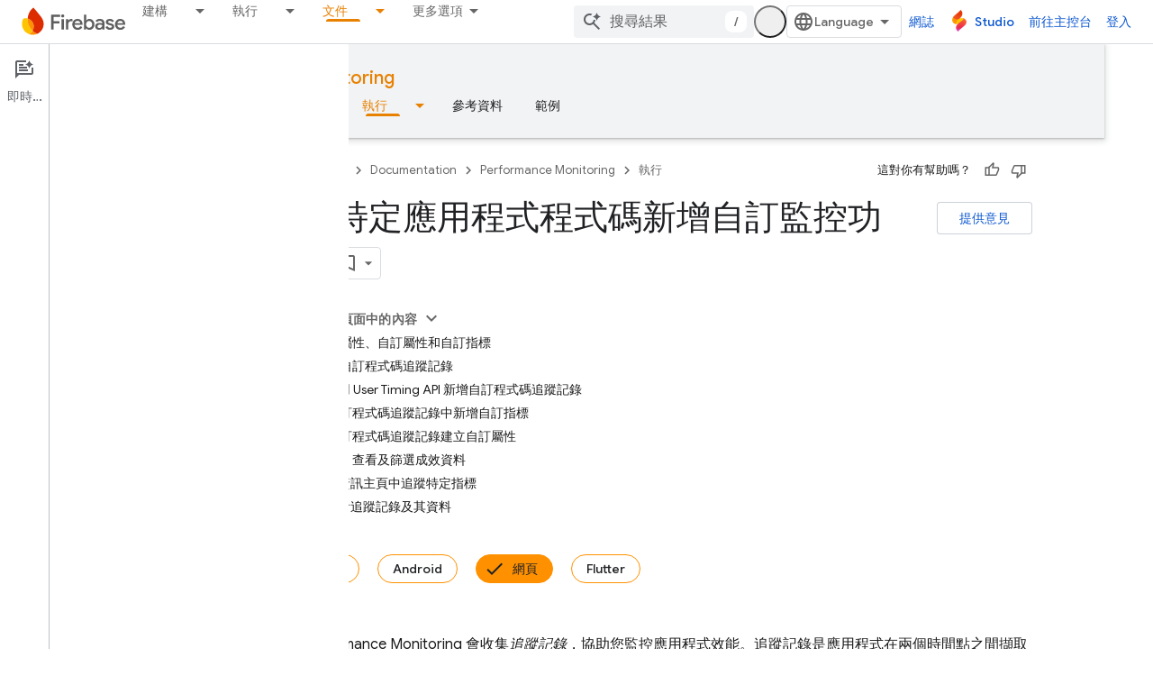

--- FILE ---
content_type: text/html; charset=utf-8
request_url: https://firebase.google.com/docs/perf-mon/custom-code-traces?platform=web&authuser=1&hl=zh-tw
body_size: 48481
content:









<!doctype html>
<html 
      lang="zh-TW-x-mtfrom-en"
      dir="ltr">
  <head>
    <meta name="google-signin-client-id" content="721724668570-nbkv1cfusk7kk4eni4pjvepaus73b13t.apps.googleusercontent.com"><meta name="google-signin-scope"
          content="profile email https://www.googleapis.com/auth/developerprofiles https://www.googleapis.com/auth/developerprofiles.award https://www.googleapis.com/auth/devprofiles.full_control.firstparty"><meta property="og:site_name" content="Firebase">
    <meta property="og:type" content="website"><meta name="theme-color" content="#a8c7fa"><meta charset="utf-8">
    <meta content="IE=Edge" http-equiv="X-UA-Compatible">
    <meta name="viewport" content="width=device-width, initial-scale=1">
    

    <link rel="manifest" href="/_pwa/firebase/manifest.json"
          crossorigin="use-credentials">
    <link rel="preconnect" href="//www.gstatic.com" crossorigin>
    <link rel="preconnect" href="//fonts.gstatic.com" crossorigin>
    <link rel="preconnect" href="//fonts.googleapis.com" crossorigin>
    <link rel="preconnect" href="//apis.google.com" crossorigin>
    <link rel="preconnect" href="//www.google-analytics.com" crossorigin><link rel="stylesheet" href="//fonts.googleapis.com/css?family=Google+Sans:400,500|Roboto:400,400italic,500,500italic,700,700italic|Roboto+Mono:400,500,700&display=swap">
      <link rel="stylesheet"
            href="//fonts.googleapis.com/css2?family=Material+Icons&family=Material+Symbols+Outlined&display=block"><link rel="stylesheet" href="https://www.gstatic.com/devrel-devsite/prod/v5f5028bd8220352863507a1bacc6e2ea79a725fdb2dd736f205c6da16a3d00d1/firebase/css/app.css">
      
        <link rel="stylesheet" href="https://www.gstatic.com/devrel-devsite/prod/v5f5028bd8220352863507a1bacc6e2ea79a725fdb2dd736f205c6da16a3d00d1/firebase/css/dark-theme.css" disabled>
      <link rel="shortcut icon" href="https://www.gstatic.com/devrel-devsite/prod/v5f5028bd8220352863507a1bacc6e2ea79a725fdb2dd736f205c6da16a3d00d1/firebase/images/favicon.png">
    <link rel="apple-touch-icon" href="https://www.gstatic.com/devrel-devsite/prod/v5f5028bd8220352863507a1bacc6e2ea79a725fdb2dd736f205c6da16a3d00d1/firebase/images/touchicon-180.png"><link rel="canonical" href="https://firebase.google.com/docs/perf-mon/custom-code-traces?hl=zh-tw"><link rel="search" type="application/opensearchdescription+xml"
            title="Firebase" href="https://firebase.google.com/s/opensearch.xml?authuser=1&amp;hl=zh-tw">
      <link rel="alternate" hreflang="en"
          href="https://firebase.google.com/docs/perf-mon/custom-code-traces" /><link rel="alternate" hreflang="x-default" href="https://firebase.google.com/docs/perf-mon/custom-code-traces" /><link rel="alternate" hreflang="ar"
          href="https://firebase.google.com/docs/perf-mon/custom-code-traces?hl=ar" /><link rel="alternate" hreflang="bn"
          href="https://firebase.google.com/docs/perf-mon/custom-code-traces?hl=bn" /><link rel="alternate" hreflang="zh-Hans"
          href="https://firebase.google.com/docs/perf-mon/custom-code-traces?hl=zh-cn" /><link rel="alternate" hreflang="zh-Hant"
          href="https://firebase.google.com/docs/perf-mon/custom-code-traces?hl=zh-tw" /><link rel="alternate" hreflang="fa"
          href="https://firebase.google.com/docs/perf-mon/custom-code-traces?hl=fa" /><link rel="alternate" hreflang="fr"
          href="https://firebase.google.com/docs/perf-mon/custom-code-traces?hl=fr" /><link rel="alternate" hreflang="de"
          href="https://firebase.google.com/docs/perf-mon/custom-code-traces?hl=de" /><link rel="alternate" hreflang="he"
          href="https://firebase.google.com/docs/perf-mon/custom-code-traces?hl=he" /><link rel="alternate" hreflang="hi"
          href="https://firebase.google.com/docs/perf-mon/custom-code-traces?hl=hi" /><link rel="alternate" hreflang="id"
          href="https://firebase.google.com/docs/perf-mon/custom-code-traces?hl=id" /><link rel="alternate" hreflang="it"
          href="https://firebase.google.com/docs/perf-mon/custom-code-traces?hl=it" /><link rel="alternate" hreflang="ja"
          href="https://firebase.google.com/docs/perf-mon/custom-code-traces?hl=ja" /><link rel="alternate" hreflang="ko"
          href="https://firebase.google.com/docs/perf-mon/custom-code-traces?hl=ko" /><link rel="alternate" hreflang="pl"
          href="https://firebase.google.com/docs/perf-mon/custom-code-traces?hl=pl" /><link rel="alternate" hreflang="pt-BR"
          href="https://firebase.google.com/docs/perf-mon/custom-code-traces?hl=pt-br" /><link rel="alternate" hreflang="ru"
          href="https://firebase.google.com/docs/perf-mon/custom-code-traces?hl=ru" /><link rel="alternate" hreflang="es-419"
          href="https://firebase.google.com/docs/perf-mon/custom-code-traces?hl=es-419" /><link rel="alternate" hreflang="th"
          href="https://firebase.google.com/docs/perf-mon/custom-code-traces?hl=th" /><link rel="alternate" hreflang="tr"
          href="https://firebase.google.com/docs/perf-mon/custom-code-traces?hl=tr" /><link rel="alternate" hreflang="vi"
          href="https://firebase.google.com/docs/perf-mon/custom-code-traces?hl=vi" /><title>為特定應用程式程式碼新增自訂監控功能 &nbsp;|&nbsp; Firebase Performance Monitoring</title>

<meta property="og:title" content="為特定應用程式程式碼新增自訂監控功能 &nbsp;|&nbsp; Firebase Performance Monitoring"><meta name="description" content="本指南說明如何在 Firebase 效能監控服務中使用自訂程式碼追蹤記錄，監控應用程式中特定程式碼的效能，包括如何新增自訂指標和屬性。">
  <meta property="og:description" content="本指南說明如何在 Firebase 效能監控服務中使用自訂程式碼追蹤記錄，監控應用程式中特定程式碼的效能，包括如何新增自訂指標和屬性。"><meta property="og:url" content="https://firebase.google.com/docs/perf-mon/custom-code-traces?hl=zh-tw"><meta property="og:locale" content="zh_tw"><script type="application/ld+json">
  {
    "@context": "https://schema.org",
    "@type": "BreadcrumbList",
    "itemListElement": [{
      "@type": "ListItem",
      "position": 1,
      "name": "Documentation",
      "item": "https://firebase.google.com/docs"
    },{
      "@type": "ListItem",
      "position": 2,
      "name": "Performance Monitoring",
      "item": "https://firebase.google.com/docs/perf-mon"
    },{
      "@type": "ListItem",
      "position": 3,
      "name": "為特定應用程式程式碼新增自訂監控功能",
      "item": "https://firebase.google.com/docs/perf-mon/custom-code-traces"
    }]
  }
  </script><link rel="alternate machine-translated-from" hreflang="en"
        href="https://firebase.google.com/docs/perf-mon/custom-code-traces?hl=en&amp;authuser=1">
  

  

  

  

  


    
      <link rel="stylesheet" href="/extras.css"></head>
  <body class="color-scheme--light"
        template="page"
        theme="firebase-icy-theme"
        type="guide"
        
        appearance
        
        layout="docs"
        
        
        free-trial
        
        
          
            concierge='closed'
          
        
        display-toc
        pending>
  
    <devsite-progress type="indeterminate" id="app-progress"></devsite-progress>
  
  
    <a href="#main-content" class="skip-link button">
      
      跳至主要內容
    </a>
    <section class="devsite-wrapper">
      <devsite-cookie-notification-bar></devsite-cookie-notification-bar><devsite-header role="banner" keep-tabs-visible>
  
    





















<div class="devsite-header--inner" data-nosnippet>
  <div class="devsite-top-logo-row-wrapper-wrapper">
    <div class="devsite-top-logo-row-wrapper">
      <div class="devsite-top-logo-row">
        <button type="button" id="devsite-hamburger-menu"
          class="devsite-header-icon-button button-flat material-icons gc-analytics-event"
          data-category="Site-Wide Custom Events"
          data-label="Navigation menu button"
          visually-hidden
          aria-label="開啟選單">
        </button>
        
<div class="devsite-product-name-wrapper">

  <a href="/" class="devsite-site-logo-link gc-analytics-event"
   data-category="Site-Wide Custom Events" data-label="Site logo" track-type="globalNav"
   track-name="firebase" track-metadata-position="nav"
   track-metadata-eventDetail="nav">
  
  <picture>
    
    <source srcset="https://www.gstatic.com/devrel-devsite/prod/v5f5028bd8220352863507a1bacc6e2ea79a725fdb2dd736f205c6da16a3d00d1/firebase/images/lockup.svg"
            media="(prefers-color-scheme: dark)"
            class="devsite-dark-theme">
    
    <img src="https://www.gstatic.com/devrel-devsite/prod/v5f5028bd8220352863507a1bacc6e2ea79a725fdb2dd736f205c6da16a3d00d1/firebase/images/lockup.svg" class="devsite-site-logo" alt="Firebase">
  </picture>
  
</a>



  
  
  <span class="devsite-product-name">
    <ul class="devsite-breadcrumb-list"
  >
  
  <li class="devsite-breadcrumb-item
             ">
    
    
    
      
      
    
  </li>
  
</ul>
  </span>

</div>
        <div class="devsite-top-logo-row-middle">
          <div class="devsite-header-upper-tabs">
            
              
              
  <devsite-tabs class="upper-tabs">

    <nav class="devsite-tabs-wrapper" aria-label="上層分頁">
      
        
          <tab class="devsite-dropdown
    
    
    
    ">
  
    <a href="https://firebase.google.com/products-build?authuser=1&amp;hl=zh-tw"
    class="devsite-tabs-content gc-analytics-event "
      track-metadata-eventdetail="https://firebase.google.com/products-build?authuser=1&amp;hl=zh-tw"
    
       track-type="nav"
       track-metadata-position="nav - 建構"
       track-metadata-module="primary nav"
       
       
         
           data-category="Site-Wide Custom Events"
         
           data-label="Tab: 建構"
         
           track-name="建構"
         
       >
    建構
  
    </a>
    
      <button
         aria-haspopup="menu"
         aria-expanded="false"
         aria-label="以下項目的下拉式選單： 建構"
         track-type="nav"
         track-metadata-eventdetail="https://firebase.google.com/products-build?authuser=1&amp;hl=zh-tw"
         track-metadata-position="nav - 建構"
         track-metadata-module="primary nav"
         
          
            data-category="Site-Wide Custom Events"
          
            data-label="Tab: 建構"
          
            track-name="建構"
          
        
         class="devsite-tabs-dropdown-toggle devsite-icon devsite-icon-arrow-drop-down"></button>
    
  
  <div class="devsite-tabs-dropdown" role="menu" aria-label="submenu" hidden>
    
    <div class="devsite-tabs-dropdown-content">
      
        <div class="devsite-tabs-dropdown-column
                    firebase-dropdown firebase-dropdown--primary firebase-build">
          
            <ul class="devsite-tabs-dropdown-section
                       ">
              
                <li class="devsite-nav-title" role="heading" tooltip>建構</li>
              
              
                <li class="devsite-nav-description">推出可在全球擴大規模的產品，快速安全地進入市場</li>
              
              
                <li class="devsite-nav-item">
                  <a href="https://firebase.google.com/products-build?authuser=1&amp;hl=zh-tw"
                    
                     track-type="nav"
                     track-metadata-eventdetail="https://firebase.google.com/products-build?authuser=1&amp;hl=zh-tw"
                     track-metadata-position="nav - 建構"
                     track-metadata-module="tertiary nav"
                     
                       track-metadata-module_headline="建構"
                     
                     tooltip
                  >
                    
                    <div class="devsite-nav-item-title">
                      前往「Build」
                    </div>
                    
                  </a>
                </li>
              
            </ul>
          
        </div>
      
        <div class="devsite-tabs-dropdown-column
                    firebase-dropdown firebase-dropdown--secondary firebase-build">
          
            <ul class="devsite-tabs-dropdown-section
                       ">
              
                <li class="devsite-nav-title" role="heading" tooltip>建構產品</li>
              
              
              
                <li class="devsite-nav-item">
                  <a href="https://firebase.google.com/products/app-check?authuser=1&amp;hl=zh-tw"
                    
                     track-type="nav"
                     track-metadata-eventdetail="https://firebase.google.com/products/app-check?authuser=1&amp;hl=zh-tw"
                     track-metadata-position="nav - 建構"
                     track-metadata-module="tertiary nav"
                     
                       track-metadata-module_headline="建構產品"
                     
                     tooltip
                  >
                    
                    <div class="devsite-nav-item-title">
                      App Check
                    </div>
                    
                  </a>
                </li>
              
                <li class="devsite-nav-item">
                  <a href="https://firebase.google.com/products/app-hosting?authuser=1&amp;hl=zh-tw"
                    
                     track-type="nav"
                     track-metadata-eventdetail="https://firebase.google.com/products/app-hosting?authuser=1&amp;hl=zh-tw"
                     track-metadata-position="nav - 建構"
                     track-metadata-module="tertiary nav"
                     
                       track-metadata-module_headline="建構產品"
                     
                     tooltip
                  >
                    
                    <div class="devsite-nav-item-title">
                      App Hosting
                    </div>
                    
                  </a>
                </li>
              
                <li class="devsite-nav-item">
                  <a href="https://firebase.google.com/products/auth?authuser=1&amp;hl=zh-tw"
                    
                     track-type="nav"
                     track-metadata-eventdetail="https://firebase.google.com/products/auth?authuser=1&amp;hl=zh-tw"
                     track-metadata-position="nav - 建構"
                     track-metadata-module="tertiary nav"
                     
                       track-metadata-module_headline="建構產品"
                     
                     tooltip
                  >
                    
                    <div class="devsite-nav-item-title">
                      Authentication
                    </div>
                    
                  </a>
                </li>
              
                <li class="devsite-nav-item">
                  <a href="https://firebase.google.com/products/functions?authuser=1&amp;hl=zh-tw"
                    
                     track-type="nav"
                     track-metadata-eventdetail="https://firebase.google.com/products/functions?authuser=1&amp;hl=zh-tw"
                     track-metadata-position="nav - 建構"
                     track-metadata-module="tertiary nav"
                     
                       track-metadata-module_headline="建構產品"
                     
                     tooltip
                  >
                    
                    <div class="devsite-nav-item-title">
                      Cloud Functions
                    </div>
                    
                  </a>
                </li>
              
                <li class="devsite-nav-item">
                  <a href="https://firebase.google.com/products/storage?authuser=1&amp;hl=zh-tw"
                    
                     track-type="nav"
                     track-metadata-eventdetail="https://firebase.google.com/products/storage?authuser=1&amp;hl=zh-tw"
                     track-metadata-position="nav - 建構"
                     track-metadata-module="tertiary nav"
                     
                       track-metadata-module_headline="建構產品"
                     
                     tooltip
                  >
                    
                    <div class="devsite-nav-item-title">
                      Cloud Storage
                    </div>
                    
                  </a>
                </li>
              
                <li class="devsite-nav-item">
                  <a href="https://firebase.google.com/products/data-connect?authuser=1&amp;hl=zh-tw"
                    
                     track-type="nav"
                     track-metadata-eventdetail="https://firebase.google.com/products/data-connect?authuser=1&amp;hl=zh-tw"
                     track-metadata-position="nav - 建構"
                     track-metadata-module="tertiary nav"
                     
                       track-metadata-module_headline="建構產品"
                     
                     tooltip
                  >
                    
                    <div class="devsite-nav-item-title">
                      Data Connect
                    </div>
                    
                  </a>
                </li>
              
                <li class="devsite-nav-item">
                  <a href="https://firebase.google.com/products/extensions?authuser=1&amp;hl=zh-tw"
                    
                     track-type="nav"
                     track-metadata-eventdetail="https://firebase.google.com/products/extensions?authuser=1&amp;hl=zh-tw"
                     track-metadata-position="nav - 建構"
                     track-metadata-module="tertiary nav"
                     
                       track-metadata-module_headline="建構產品"
                     
                     tooltip
                  >
                    
                    <div class="devsite-nav-item-title">
                      Extensions
                    </div>
                    
                  </a>
                </li>
              
                <li class="devsite-nav-item">
                  <a href="https://firebase.google.com/products/ml?authuser=1&amp;hl=zh-tw"
                    
                     track-type="nav"
                     track-metadata-eventdetail="https://firebase.google.com/products/ml?authuser=1&amp;hl=zh-tw"
                     track-metadata-position="nav - 建構"
                     track-metadata-module="tertiary nav"
                     
                       track-metadata-module_headline="建構產品"
                     
                     tooltip
                  >
                    
                    <div class="devsite-nav-item-title">
                      Firebase ML
                    </div>
                    
                  </a>
                </li>
              
            </ul>
          
            <ul class="devsite-tabs-dropdown-section
                       ">
              
              
              
                <li class="devsite-nav-item">
                  <a href="https://firebase.google.com/products/firestore?authuser=1&amp;hl=zh-tw"
                    
                     track-type="nav"
                     track-metadata-eventdetail="https://firebase.google.com/products/firestore?authuser=1&amp;hl=zh-tw"
                     track-metadata-position="nav - 建構"
                     track-metadata-module="tertiary nav"
                     
                       track-metadata-module_headline="建構產品"
                     
                     tooltip
                  >
                    
                    <div class="devsite-nav-item-title">
                      Firestore
                    </div>
                    
                  </a>
                </li>
              
                <li class="devsite-nav-item">
                  <a href="https://genkit.dev"
                    
                     track-type="nav"
                     track-metadata-eventdetail="https://genkit.dev"
                     track-metadata-position="nav - 建構"
                     track-metadata-module="tertiary nav"
                     
                       track-metadata-module_headline="建構產品"
                     
                     tooltip
                  >
                    
                    <div class="devsite-nav-item-title">
                      Genkit
                    </div>
                    
                  </a>
                </li>
              
                <li class="devsite-nav-item">
                  <a href="https://firebase.google.com/products/hosting?authuser=1&amp;hl=zh-tw"
                    
                     track-type="nav"
                     track-metadata-eventdetail="https://firebase.google.com/products/hosting?authuser=1&amp;hl=zh-tw"
                     track-metadata-position="nav - 建構"
                     track-metadata-module="tertiary nav"
                     
                       track-metadata-module_headline="建構產品"
                     
                     tooltip
                  >
                    
                    <div class="devsite-nav-item-title">
                      Hosting
                    </div>
                    
                  </a>
                </li>
              
                <li class="devsite-nav-item">
                  <a href="https://firebase.google.com/products/phone-number-verification?authuser=1&amp;hl=zh-tw"
                    
                     track-type="nav"
                     track-metadata-eventdetail="https://firebase.google.com/products/phone-number-verification?authuser=1&amp;hl=zh-tw"
                     track-metadata-position="nav - 建構"
                     track-metadata-module="tertiary nav"
                     
                       track-metadata-module_headline="建構產品"
                     
                     tooltip
                  >
                    
                    <div class="devsite-nav-item-title">
                      驗證電話號碼
                    </div>
                    
                  </a>
                </li>
              
                <li class="devsite-nav-item">
                  <a href="https://firebase.google.com/products/realtime-database?authuser=1&amp;hl=zh-tw"
                    
                     track-type="nav"
                     track-metadata-eventdetail="https://firebase.google.com/products/realtime-database?authuser=1&amp;hl=zh-tw"
                     track-metadata-position="nav - 建構"
                     track-metadata-module="tertiary nav"
                     
                       track-metadata-module_headline="建構產品"
                     
                     tooltip
                  >
                    
                    <div class="devsite-nav-item-title">
                      Realtime Database
                    </div>
                    
                  </a>
                </li>
              
                <li class="devsite-nav-item">
                  <a href="https://firebase.google.com/products/firebase-ai-logic?authuser=1&amp;hl=zh-tw"
                    
                     track-type="nav"
                     track-metadata-eventdetail="https://firebase.google.com/products/firebase-ai-logic?authuser=1&amp;hl=zh-tw"
                     track-metadata-position="nav - 建構"
                     track-metadata-module="tertiary nav"
                     
                       track-metadata-module_headline="建構產品"
                     
                     tooltip
                  >
                    
                    <div class="devsite-nav-item-title">
                      Firebase AI Logic 用戶端 SDK
                    </div>
                    
                  </a>
                </li>
              
                <li class="devsite-nav-item">
                  <a href="https://firebase.google.com/products/generative-ai?authuser=1&amp;hl=zh-tw"
                    
                     track-type="nav"
                     track-metadata-eventdetail="https://firebase.google.com/products/generative-ai?authuser=1&amp;hl=zh-tw"
                     track-metadata-position="nav - 建構"
                     track-metadata-module="tertiary nav"
                     
                       track-metadata-module_headline="建構產品"
                     
                     tooltip
                  >
                    
                    <div class="devsite-nav-item-title">
                      生成式 AI
                    </div>
                    
                  </a>
                </li>
              
            </ul>
          
        </div>
      
    </div>
  </div>
</tab>
        
      
        
          <tab class="devsite-dropdown
    
    
    
    ">
  
    <a href="https://firebase.google.com/products-run?authuser=1&amp;hl=zh-tw"
    class="devsite-tabs-content gc-analytics-event "
      track-metadata-eventdetail="https://firebase.google.com/products-run?authuser=1&amp;hl=zh-tw"
    
       track-type="nav"
       track-metadata-position="nav - 執行"
       track-metadata-module="primary nav"
       
       
         
           data-category="Site-Wide Custom Events"
         
           data-label="Tab: 執行"
         
           track-name="執行"
         
       >
    執行
  
    </a>
    
      <button
         aria-haspopup="menu"
         aria-expanded="false"
         aria-label="以下項目的下拉式選單： 執行"
         track-type="nav"
         track-metadata-eventdetail="https://firebase.google.com/products-run?authuser=1&amp;hl=zh-tw"
         track-metadata-position="nav - 執行"
         track-metadata-module="primary nav"
         
          
            data-category="Site-Wide Custom Events"
          
            data-label="Tab: 執行"
          
            track-name="執行"
          
        
         class="devsite-tabs-dropdown-toggle devsite-icon devsite-icon-arrow-drop-down"></button>
    
  
  <div class="devsite-tabs-dropdown" role="menu" aria-label="submenu" hidden>
    
    <div class="devsite-tabs-dropdown-content">
      
        <div class="devsite-tabs-dropdown-column
                    firebase-dropdown firebase-dropdown--primary firebase-run">
          
            <ul class="devsite-tabs-dropdown-section
                       ">
              
                <li class="devsite-nav-title" role="heading" tooltip>執行</li>
              
              
                <li class="devsite-nav-description">放心執行應用程式，為使用者提供最佳體驗</li>
              
              
                <li class="devsite-nav-item">
                  <a href="https://firebase.google.com/products-run?authuser=1&amp;hl=zh-tw"
                    
                     track-type="nav"
                     track-metadata-eventdetail="https://firebase.google.com/products-run?authuser=1&amp;hl=zh-tw"
                     track-metadata-position="nav - 執行"
                     track-metadata-module="tertiary nav"
                     
                       track-metadata-module_headline="執行"
                     
                     tooltip
                  >
                    
                    <div class="devsite-nav-item-title">
                      前往「執行」
                    </div>
                    
                  </a>
                </li>
              
            </ul>
          
        </div>
      
        <div class="devsite-tabs-dropdown-column
                    firebase-dropdown firebase-dropdown--secondary">
          
            <ul class="devsite-tabs-dropdown-section
                       ">
              
                <li class="devsite-nav-title" role="heading" tooltip>執行產品</li>
              
              
              
                <li class="devsite-nav-item">
                  <a href="https://firebase.google.com/products/ab-testing?authuser=1&amp;hl=zh-tw"
                    
                     track-type="nav"
                     track-metadata-eventdetail="https://firebase.google.com/products/ab-testing?authuser=1&amp;hl=zh-tw"
                     track-metadata-position="nav - 執行"
                     track-metadata-module="tertiary nav"
                     
                       track-metadata-module_headline="執行產品"
                     
                     tooltip
                  >
                    
                    <div class="devsite-nav-item-title">
                      A/B Testing
                    </div>
                    
                  </a>
                </li>
              
                <li class="devsite-nav-item">
                  <a href="https://firebase.google.com/products/app-distribution?authuser=1&amp;hl=zh-tw"
                    
                     track-type="nav"
                     track-metadata-eventdetail="https://firebase.google.com/products/app-distribution?authuser=1&amp;hl=zh-tw"
                     track-metadata-position="nav - 執行"
                     track-metadata-module="tertiary nav"
                     
                       track-metadata-module_headline="執行產品"
                     
                     tooltip
                  >
                    
                    <div class="devsite-nav-item-title">
                      App Distribution
                    </div>
                    
                  </a>
                </li>
              
                <li class="devsite-nav-item">
                  <a href="https://firebase.google.com/products/cloud-messaging?authuser=1&amp;hl=zh-tw"
                    
                     track-type="nav"
                     track-metadata-eventdetail="https://firebase.google.com/products/cloud-messaging?authuser=1&amp;hl=zh-tw"
                     track-metadata-position="nav - 執行"
                     track-metadata-module="tertiary nav"
                     
                       track-metadata-module_headline="執行產品"
                     
                     tooltip
                  >
                    
                    <div class="devsite-nav-item-title">
                      Cloud Messaging
                    </div>
                    
                  </a>
                </li>
              
                <li class="devsite-nav-item">
                  <a href="https://firebase.google.com/products/crashlytics?authuser=1&amp;hl=zh-tw"
                    
                     track-type="nav"
                     track-metadata-eventdetail="https://firebase.google.com/products/crashlytics?authuser=1&amp;hl=zh-tw"
                     track-metadata-position="nav - 執行"
                     track-metadata-module="tertiary nav"
                     
                       track-metadata-module_headline="執行產品"
                     
                     tooltip
                  >
                    
                    <div class="devsite-nav-item-title">
                      Crashlytics
                    </div>
                    
                  </a>
                </li>
              
                <li class="devsite-nav-item">
                  <a href="https://firebase.google.com/products/analytics?authuser=1&amp;hl=zh-tw"
                    
                     track-type="nav"
                     track-metadata-eventdetail="https://firebase.google.com/products/analytics?authuser=1&amp;hl=zh-tw"
                     track-metadata-position="nav - 執行"
                     track-metadata-module="tertiary nav"
                     
                       track-metadata-module_headline="執行產品"
                     
                     tooltip
                  >
                    
                    <div class="devsite-nav-item-title">
                      Google Analytics
                    </div>
                    
                  </a>
                </li>
              
            </ul>
          
            <ul class="devsite-tabs-dropdown-section
                       ">
              
              
              
                <li class="devsite-nav-item">
                  <a href="https://firebase.google.com/products/in-app-messaging?authuser=1&amp;hl=zh-tw"
                    
                     track-type="nav"
                     track-metadata-eventdetail="https://firebase.google.com/products/in-app-messaging?authuser=1&amp;hl=zh-tw"
                     track-metadata-position="nav - 執行"
                     track-metadata-module="tertiary nav"
                     
                       track-metadata-module_headline="執行產品"
                     
                     tooltip
                  >
                    
                    <div class="devsite-nav-item-title">
                      In-App Messaging
                    </div>
                    
                  </a>
                </li>
              
                <li class="devsite-nav-item">
                  <a href="https://firebase.google.com/products/performance?authuser=1&amp;hl=zh-tw"
                    
                     track-type="nav"
                     track-metadata-eventdetail="https://firebase.google.com/products/performance?authuser=1&amp;hl=zh-tw"
                     track-metadata-position="nav - 執行"
                     track-metadata-module="tertiary nav"
                     
                       track-metadata-module_headline="執行產品"
                     
                     tooltip
                  >
                    
                    <div class="devsite-nav-item-title">
                      Performance Monitoring
                    </div>
                    
                  </a>
                </li>
              
                <li class="devsite-nav-item">
                  <a href="https://firebase.google.com/products/remote-config?authuser=1&amp;hl=zh-tw"
                    
                     track-type="nav"
                     track-metadata-eventdetail="https://firebase.google.com/products/remote-config?authuser=1&amp;hl=zh-tw"
                     track-metadata-position="nav - 執行"
                     track-metadata-module="tertiary nav"
                     
                       track-metadata-module_headline="執行產品"
                     
                     tooltip
                  >
                    
                    <div class="devsite-nav-item-title">
                      Remote Config
                    </div>
                    
                  </a>
                </li>
              
                <li class="devsite-nav-item">
                  <a href="https://firebase.google.com/products/test-lab?authuser=1&amp;hl=zh-tw"
                    
                     track-type="nav"
                     track-metadata-eventdetail="https://firebase.google.com/products/test-lab?authuser=1&amp;hl=zh-tw"
                     track-metadata-position="nav - 執行"
                     track-metadata-module="tertiary nav"
                     
                       track-metadata-module_headline="執行產品"
                     
                     tooltip
                  >
                    
                    <div class="devsite-nav-item-title">
                      Test Lab
                    </div>
                    
                  </a>
                </li>
              
            </ul>
          
        </div>
      
    </div>
  </div>
</tab>
        
      
        
          <tab  >
            
    <a href="https://firebase.google.com/solutions?authuser=1&amp;hl=zh-tw"
    class="devsite-tabs-content gc-analytics-event "
      track-metadata-eventdetail="https://firebase.google.com/solutions?authuser=1&amp;hl=zh-tw"
    
       track-type="nav"
       track-metadata-position="nav - 解決方案"
       track-metadata-module="primary nav"
       
       
         
           data-category="Site-Wide Custom Events"
         
           data-label="Tab: 解決方案"
         
           track-name="解決方案"
         
       >
    解決方案
  
    </a>
    
  
          </tab>
        
      
        
          <tab  >
            
    <a href="https://firebase.google.com/pricing?authuser=1&amp;hl=zh-tw"
    class="devsite-tabs-content gc-analytics-event "
      track-metadata-eventdetail="https://firebase.google.com/pricing?authuser=1&amp;hl=zh-tw"
    
       track-type="nav"
       track-metadata-position="nav - 定價"
       track-metadata-module="primary nav"
       
       
         
           data-category="Site-Wide Custom Events"
         
           data-label="Tab: 定價"
         
           track-name="定價"
         
       >
    定價
  
    </a>
    
  
          </tab>
        
      
        
          <tab class="devsite-dropdown
    
    devsite-active
    
    ">
  
    <a href="https://firebase.google.com/docs?authuser=1&amp;hl=zh-tw"
    class="devsite-tabs-content gc-analytics-event "
      track-metadata-eventdetail="https://firebase.google.com/docs?authuser=1&amp;hl=zh-tw"
    
       track-type="nav"
       track-metadata-position="nav - 文件"
       track-metadata-module="primary nav"
       aria-label="文件, selected" 
       
         
           data-category="Site-Wide Custom Events"
         
           data-label="Tab: 文件"
         
           track-name="文件"
         
       >
    文件
  
    </a>
    
      <button
         aria-haspopup="menu"
         aria-expanded="false"
         aria-label="以下項目的下拉式選單： 文件"
         track-type="nav"
         track-metadata-eventdetail="https://firebase.google.com/docs?authuser=1&amp;hl=zh-tw"
         track-metadata-position="nav - 文件"
         track-metadata-module="primary nav"
         
          
            data-category="Site-Wide Custom Events"
          
            data-label="Tab: 文件"
          
            track-name="文件"
          
        
         class="devsite-tabs-dropdown-toggle devsite-icon devsite-icon-arrow-drop-down"></button>
    
  
  <div class="devsite-tabs-dropdown" role="menu" aria-label="submenu" hidden>
    
    <div class="devsite-tabs-dropdown-content">
      
        <div class="devsite-tabs-dropdown-column
                    ">
          
            <ul class="devsite-tabs-dropdown-section
                       ">
              
              
              
                <li class="devsite-nav-item">
                  <a href="https://firebase.google.com/docs?authuser=1&amp;hl=zh-tw"
                    
                     track-type="nav"
                     track-metadata-eventdetail="https://firebase.google.com/docs?authuser=1&amp;hl=zh-tw"
                     track-metadata-position="nav - 文件"
                     track-metadata-module="tertiary nav"
                     
                     tooltip
                  >
                    
                    <div class="devsite-nav-item-title">
                      總覽
                    </div>
                    
                  </a>
                </li>
              
                <li class="devsite-nav-item">
                  <a href="https://firebase.google.com/docs/guides?authuser=1&amp;hl=zh-tw"
                    
                     track-type="nav"
                     track-metadata-eventdetail="https://firebase.google.com/docs/guides?authuser=1&amp;hl=zh-tw"
                     track-metadata-position="nav - 文件"
                     track-metadata-module="tertiary nav"
                     
                     tooltip
                  >
                    
                    <div class="devsite-nav-item-title">
                      基礎知識
                    </div>
                    
                  </a>
                </li>
              
                <li class="devsite-nav-item">
                  <a href="https://firebase.google.com/docs/ai?authuser=1&amp;hl=zh-tw"
                    
                     track-type="nav"
                     track-metadata-eventdetail="https://firebase.google.com/docs/ai?authuser=1&amp;hl=zh-tw"
                     track-metadata-position="nav - 文件"
                     track-metadata-module="tertiary nav"
                     
                     tooltip
                  >
                    
                    <div class="devsite-nav-item-title">
                      AI
                    </div>
                    
                  </a>
                </li>
              
                <li class="devsite-nav-item">
                  <a href="https://firebase.google.com/docs/build?authuser=1&amp;hl=zh-tw"
                    
                     track-type="nav"
                     track-metadata-eventdetail="https://firebase.google.com/docs/build?authuser=1&amp;hl=zh-tw"
                     track-metadata-position="nav - 文件"
                     track-metadata-module="tertiary nav"
                     
                     tooltip
                  >
                    
                    <div class="devsite-nav-item-title">
                      建構
                    </div>
                    
                  </a>
                </li>
              
                <li class="devsite-nav-item">
                  <a href="https://firebase.google.com/docs/run?authuser=1&amp;hl=zh-tw"
                    
                     track-type="nav"
                     track-metadata-eventdetail="https://firebase.google.com/docs/run?authuser=1&amp;hl=zh-tw"
                     track-metadata-position="nav - 文件"
                     track-metadata-module="tertiary nav"
                     
                     tooltip
                  >
                    
                    <div class="devsite-nav-item-title">
                      執行
                    </div>
                    
                  </a>
                </li>
              
                <li class="devsite-nav-item">
                  <a href="https://firebase.google.com/docs/reference?authuser=1&amp;hl=zh-tw"
                    
                     track-type="nav"
                     track-metadata-eventdetail="https://firebase.google.com/docs/reference?authuser=1&amp;hl=zh-tw"
                     track-metadata-position="nav - 文件"
                     track-metadata-module="tertiary nav"
                     
                     tooltip
                  >
                    
                    <div class="devsite-nav-item-title">
                      參考資料
                    </div>
                    
                  </a>
                </li>
              
                <li class="devsite-nav-item">
                  <a href="https://firebase.google.com/docs/samples?authuser=1&amp;hl=zh-tw"
                    
                     track-type="nav"
                     track-metadata-eventdetail="https://firebase.google.com/docs/samples?authuser=1&amp;hl=zh-tw"
                     track-metadata-position="nav - 文件"
                     track-metadata-module="tertiary nav"
                     
                     tooltip
                  >
                    
                    <div class="devsite-nav-item-title">
                      範例
                    </div>
                    
                  </a>
                </li>
              
            </ul>
          
        </div>
      
    </div>
  </div>
</tab>
        
      
        
          <tab class="devsite-dropdown
    
    
    
    ">
  
    <a href="https://firebase.google.com/community?authuser=1&amp;hl=zh-tw"
    class="devsite-tabs-content gc-analytics-event "
      track-metadata-eventdetail="https://firebase.google.com/community?authuser=1&amp;hl=zh-tw"
    
       track-type="nav"
       track-metadata-position="nav - community"
       track-metadata-module="primary nav"
       
       
         
           data-category="Site-Wide Custom Events"
         
           data-label="Tab: Community"
         
           track-name="community"
         
       >
    Community
  
    </a>
    
      <button
         aria-haspopup="menu"
         aria-expanded="false"
         aria-label="以下項目的下拉式選單： Community"
         track-type="nav"
         track-metadata-eventdetail="https://firebase.google.com/community?authuser=1&amp;hl=zh-tw"
         track-metadata-position="nav - community"
         track-metadata-module="primary nav"
         
          
            data-category="Site-Wide Custom Events"
          
            data-label="Tab: Community"
          
            track-name="community"
          
        
         class="devsite-tabs-dropdown-toggle devsite-icon devsite-icon-arrow-drop-down"></button>
    
  
  <div class="devsite-tabs-dropdown" role="menu" aria-label="submenu" hidden>
    
    <div class="devsite-tabs-dropdown-content">
      
        <div class="devsite-tabs-dropdown-column
                    ">
          
            <ul class="devsite-tabs-dropdown-section
                       ">
              
              
              
                <li class="devsite-nav-item">
                  <a href="https://firebase.google.com/community/learn?authuser=1&amp;hl=zh-tw"
                    
                     track-type="nav"
                     track-metadata-eventdetail="https://firebase.google.com/community/learn?authuser=1&amp;hl=zh-tw"
                     track-metadata-position="nav - community"
                     track-metadata-module="tertiary nav"
                     
                     tooltip
                  >
                    
                    <div class="devsite-nav-item-title">
                      瞭解詳情
                    </div>
                    
                  </a>
                </li>
              
                <li class="devsite-nav-item">
                  <a href="https://firebase.google.com/community/events?authuser=1&amp;hl=zh-tw"
                    
                     track-type="nav"
                     track-metadata-eventdetail="https://firebase.google.com/community/events?authuser=1&amp;hl=zh-tw"
                     track-metadata-position="nav - community"
                     track-metadata-module="tertiary nav"
                     
                     tooltip
                  >
                    
                    <div class="devsite-nav-item-title">
                      事件
                    </div>
                    
                  </a>
                </li>
              
                <li class="devsite-nav-item">
                  <a href="https://firebase.google.com/community/stories?authuser=1&amp;hl=zh-tw"
                    
                     track-type="nav"
                     track-metadata-eventdetail="https://firebase.google.com/community/stories?authuser=1&amp;hl=zh-tw"
                     track-metadata-position="nav - community"
                     track-metadata-module="tertiary nav"
                     
                     tooltip
                  >
                    
                    <div class="devsite-nav-item-title">
                      限時動態
                    </div>
                    
                  </a>
                </li>
              
            </ul>
          
        </div>
      
    </div>
  </div>
</tab>
        
      
        
          <tab  >
            
    <a href="https://firebase.google.com/support?authuser=1&amp;hl=zh-tw"
    class="devsite-tabs-content gc-analytics-event "
      track-metadata-eventdetail="https://firebase.google.com/support?authuser=1&amp;hl=zh-tw"
    
       track-type="nav"
       track-metadata-position="nav - 支援"
       track-metadata-module="primary nav"
       
       
         
           data-category="Site-Wide Custom Events"
         
           data-label="Tab: 支援"
         
           track-name="支援"
         
       >
    支援
  
    </a>
    
  
          </tab>
        
      
    </nav>

  </devsite-tabs>

            
           </div>
          
<devsite-search
    enable-signin
    enable-search
    enable-suggestions
      enable-query-completion
    
    enable-search-summaries
    project-name="Firebase Performance Monitoring"
    tenant-name="Firebase"
    
    
    
    
    
    >
  <form class="devsite-search-form" action="https://firebase.google.com/s/results?authuser=1&amp;hl=zh-tw" method="GET">
    <div class="devsite-search-container">
      <button type="button"
              search-open
              class="devsite-search-button devsite-header-icon-button button-flat material-icons"
              
              aria-label="開啟搜尋"></button>
      <div class="devsite-searchbox">
        <input
          aria-activedescendant=""
          aria-autocomplete="list"
          
          aria-label="搜尋結果"
          aria-expanded="false"
          aria-haspopup="listbox"
          autocomplete="off"
          class="devsite-search-field devsite-search-query"
          name="q"
          
          placeholder="搜尋結果"
          role="combobox"
          type="text"
          value=""
          >
          <div class="devsite-search-image material-icons" aria-hidden="true">
            
              <svg class="devsite-search-ai-image" width="24" height="24" viewBox="0 0 24 24" fill="none" xmlns="http://www.w3.org/2000/svg">
                  <g clip-path="url(#clip0_6641_386)">
                    <path d="M19.6 21L13.3 14.7C12.8 15.1 12.225 15.4167 11.575 15.65C10.925 15.8833 10.2333 16 9.5 16C7.68333 16 6.14167 15.375 4.875 14.125C3.625 12.8583 3 11.3167 3 9.5C3 7.68333 3.625 6.15 4.875 4.9C6.14167 3.63333 7.68333 3 9.5 3C10.0167 3 10.5167 3.05833 11 3.175C11.4833 3.275 11.9417 3.43333 12.375 3.65L10.825 5.2C10.6083 5.13333 10.3917 5.08333 10.175 5.05C9.95833 5.01667 9.73333 5 9.5 5C8.25 5 7.18333 5.44167 6.3 6.325C5.43333 7.19167 5 8.25 5 9.5C5 10.75 5.43333 11.8167 6.3 12.7C7.18333 13.5667 8.25 14 9.5 14C10.6667 14 11.6667 13.625 12.5 12.875C13.35 12.1083 13.8417 11.15 13.975 10H15.975C15.925 10.6333 15.7833 11.2333 15.55 11.8C15.3333 12.3667 15.05 12.8667 14.7 13.3L21 19.6L19.6 21ZM17.5 12C17.5 10.4667 16.9667 9.16667 15.9 8.1C14.8333 7.03333 13.5333 6.5 12 6.5C13.5333 6.5 14.8333 5.96667 15.9 4.9C16.9667 3.83333 17.5 2.53333 17.5 0.999999C17.5 2.53333 18.0333 3.83333 19.1 4.9C20.1667 5.96667 21.4667 6.5 23 6.5C21.4667 6.5 20.1667 7.03333 19.1 8.1C18.0333 9.16667 17.5 10.4667 17.5 12Z" fill="#5F6368"/>
                  </g>
                <defs>
                <clipPath id="clip0_6641_386">
                <rect width="24" height="24" fill="white"/>
                </clipPath>
                </defs>
              </svg>
            
          </div>
          <div class="devsite-search-shortcut-icon-container" aria-hidden="true">
            <kbd class="devsite-search-shortcut-icon">/</kbd>
          </div>
      </div>
    </div>
  </form>
  <button type="button"
          search-close
          class="devsite-search-button devsite-header-icon-button button-flat material-icons"
          
          aria-label="關閉搜尋"></button>
</devsite-search>

        </div>

        

          

          

          <devsite-appearance-selector></devsite-appearance-selector>

          
<devsite-language-selector>
  <ul role="presentation">
    
    
    <li role="presentation">
      <a role="menuitem" lang="en"
        >English</a>
    </li>
    
    <li role="presentation">
      <a role="menuitem" lang="de"
        >Deutsch</a>
    </li>
    
    <li role="presentation">
      <a role="menuitem" lang="es_419"
        >Español – América Latina</a>
    </li>
    
    <li role="presentation">
      <a role="menuitem" lang="fr"
        >Français</a>
    </li>
    
    <li role="presentation">
      <a role="menuitem" lang="id"
        >Indonesia</a>
    </li>
    
    <li role="presentation">
      <a role="menuitem" lang="it"
        >Italiano</a>
    </li>
    
    <li role="presentation">
      <a role="menuitem" lang="pl"
        >Polski</a>
    </li>
    
    <li role="presentation">
      <a role="menuitem" lang="pt_br"
        >Português – Brasil</a>
    </li>
    
    <li role="presentation">
      <a role="menuitem" lang="vi"
        >Tiếng Việt</a>
    </li>
    
    <li role="presentation">
      <a role="menuitem" lang="tr"
        >Türkçe</a>
    </li>
    
    <li role="presentation">
      <a role="menuitem" lang="ru"
        >Русский</a>
    </li>
    
    <li role="presentation">
      <a role="menuitem" lang="he"
        >עברית</a>
    </li>
    
    <li role="presentation">
      <a role="menuitem" lang="ar"
        >العربيّة</a>
    </li>
    
    <li role="presentation">
      <a role="menuitem" lang="fa"
        >فارسی</a>
    </li>
    
    <li role="presentation">
      <a role="menuitem" lang="hi"
        >हिंदी</a>
    </li>
    
    <li role="presentation">
      <a role="menuitem" lang="bn"
        >বাংলা</a>
    </li>
    
    <li role="presentation">
      <a role="menuitem" lang="th"
        >ภาษาไทย</a>
    </li>
    
    <li role="presentation">
      <a role="menuitem" lang="zh_cn"
        >中文 – 简体</a>
    </li>
    
    <li role="presentation">
      <a role="menuitem" lang="zh_tw"
        >中文 – 繁體</a>
    </li>
    
    <li role="presentation">
      <a role="menuitem" lang="ja"
        >日本語</a>
    </li>
    
    <li role="presentation">
      <a role="menuitem" lang="ko"
        >한국어</a>
    </li>
    
  </ul>
</devsite-language-selector>


          
            <a class="devsite-header-link devsite-top-button button gc-analytics-event "
    href="//firebase.blog"
    data-category="Site-Wide Custom Events"
    data-label="Site header link: 網誌"
    >
  網誌
</a>
          
            <a class="devsite-header-link devsite-top-button button gc-analytics-event studio-button-with-icon"
    href="//studio.firebase.google.com?authuser=1&amp;hl=zh-tw"
    data-category="Site-Wide Custom Events"
    data-label="Site header link: Studio"
    >
  Studio
</a>
          
            <a class="devsite-header-link devsite-top-button button gc-analytics-event "
    href="//console.firebase.google.com?authuser=1&amp;hl=zh-tw"
    data-category="Site-Wide Custom Events"
    data-label="Site header link: 前往主控台"
    >
  前往主控台
</a>
          

        

        
          <devsite-user 
                        
                        
                          enable-profiles
                        
                        
                          fp-auth
                        
                        id="devsite-user">
            
              
              <span class="button devsite-top-button" aria-hidden="true" visually-hidden>登入</span>
            
          </devsite-user>
        
        
        
      </div>
    </div>
  </div>



  <div class="devsite-collapsible-section
    ">
    <div class="devsite-header-background">
      
        
          <div class="devsite-product-id-row"
           >
            <div class="devsite-product-description-row">
              
                
                <div class="devsite-product-id">
                  
                  
                  
                    <ul class="devsite-breadcrumb-list"
  
    aria-label="下層標頭導覽標記">
  
  <li class="devsite-breadcrumb-item
             ">
    
    
    
      
        
  <a href="https://firebase.google.com/docs?authuser=1&amp;hl=zh-tw"
      
        class="devsite-breadcrumb-link gc-analytics-event"
      
        data-category="Site-Wide Custom Events"
      
        data-label="Lower Header"
      
        data-value="1"
      
        track-type="globalNav"
      
        track-name="breadcrumb"
      
        track-metadata-position="1"
      
        track-metadata-eventdetail="Firebase Documentation"
      
    >
    
          Documentation
        
  </a>
  
      
    
  </li>
  
  <li class="devsite-breadcrumb-item
             ">
    
      
      <div class="devsite-breadcrumb-guillemet material-icons" aria-hidden="true"></div>
    
    
    
      
        
  <a href="https://firebase.google.com/docs/perf-mon?authuser=1&amp;hl=zh-tw"
      
        class="devsite-breadcrumb-link gc-analytics-event"
      
        data-category="Site-Wide Custom Events"
      
        data-label="Lower Header"
      
        data-value="2"
      
        track-type="globalNav"
      
        track-name="breadcrumb"
      
        track-metadata-position="2"
      
        track-metadata-eventdetail="Firebase Performance Monitoring"
      
    >
    
          Performance Monitoring
        
  </a>
  
      
    
  </li>
  
</ul>
                </div>
                
              
              
            </div>
            
          </div>
          
        
      
      
        <div class="devsite-doc-set-nav-row">
          
          
            
            
  <devsite-tabs class="lower-tabs">

    <nav class="devsite-tabs-wrapper" aria-label="下層分頁">
      
        
          <tab  >
            
    <a href="https://firebase.google.com/docs?authuser=1&amp;hl=zh-tw"
    class="devsite-tabs-content gc-analytics-event "
      track-metadata-eventdetail="https://firebase.google.com/docs?authuser=1&amp;hl=zh-tw"
    
       track-type="nav"
       track-metadata-position="nav - 總覽"
       track-metadata-module="primary nav"
       
       
         
           data-category="Site-Wide Custom Events"
         
           data-label="Tab: 總覽"
         
           track-name="總覽"
         
       >
    總覽
  
    </a>
    
  
          </tab>
        
      
        
          <tab class="devsite-dropdown
    
    
    
    ">
  
    <a href="https://firebase.google.com/docs/guides?authuser=1&amp;hl=zh-tw"
    class="devsite-tabs-content gc-analytics-event "
      track-metadata-eventdetail="https://firebase.google.com/docs/guides?authuser=1&amp;hl=zh-tw"
    
       track-type="nav"
       track-metadata-position="nav - 基礎知識"
       track-metadata-module="primary nav"
       
       
         
           data-category="Site-Wide Custom Events"
         
           data-label="Tab: 基礎知識"
         
           track-name="基礎知識"
         
       >
    基礎知識
  
    </a>
    
      <button
         aria-haspopup="menu"
         aria-expanded="false"
         aria-label="以下項目的下拉式選單： 基礎知識"
         track-type="nav"
         track-metadata-eventdetail="https://firebase.google.com/docs/guides?authuser=1&amp;hl=zh-tw"
         track-metadata-position="nav - 基礎知識"
         track-metadata-module="primary nav"
         
          
            data-category="Site-Wide Custom Events"
          
            data-label="Tab: 基礎知識"
          
            track-name="基礎知識"
          
        
         class="devsite-tabs-dropdown-toggle devsite-icon devsite-icon-arrow-drop-down"></button>
    
  
  <div class="devsite-tabs-dropdown" role="menu" aria-label="submenu" hidden>
    
    <div class="devsite-tabs-dropdown-content">
      
        <div class="devsite-tabs-dropdown-column
                    ">
          
            <ul class="devsite-tabs-dropdown-section
                       ">
              
              
              
                <li class="devsite-nav-item">
                  <a href="https://firebase.google.com/docs/ios/setup?authuser=1&amp;hl=zh-tw"
                    
                     track-type="nav"
                     track-metadata-eventdetail="https://firebase.google.com/docs/ios/setup?authuser=1&amp;hl=zh-tw"
                     track-metadata-position="nav - 基礎知識"
                     track-metadata-module="tertiary nav"
                     
                     tooltip
                  >
                    
                    <div class="devsite-nav-item-title">
                      新增 Firebase - Apple 平台 (iOS+)
                    </div>
                    
                  </a>
                </li>
              
                <li class="devsite-nav-item">
                  <a href="https://firebase.google.com/docs/android/setup?authuser=1&amp;hl=zh-tw"
                    
                     track-type="nav"
                     track-metadata-eventdetail="https://firebase.google.com/docs/android/setup?authuser=1&amp;hl=zh-tw"
                     track-metadata-position="nav - 基礎知識"
                     track-metadata-module="tertiary nav"
                     
                     tooltip
                  >
                    
                    <div class="devsite-nav-item-title">
                      新增 Firebase - Android
                    </div>
                    
                  </a>
                </li>
              
                <li class="devsite-nav-item">
                  <a href="https://firebase.google.com/docs/web/setup?authuser=1&amp;hl=zh-tw"
                    
                     track-type="nav"
                     track-metadata-eventdetail="https://firebase.google.com/docs/web/setup?authuser=1&amp;hl=zh-tw"
                     track-metadata-position="nav - 基礎知識"
                     track-metadata-module="tertiary nav"
                     
                     tooltip
                  >
                    
                    <div class="devsite-nav-item-title">
                      新增 Firebase - 網站
                    </div>
                    
                  </a>
                </li>
              
                <li class="devsite-nav-item">
                  <a href="https://firebase.google.com/docs/flutter/setup?authuser=1&amp;hl=zh-tw"
                    
                     track-type="nav"
                     track-metadata-eventdetail="https://firebase.google.com/docs/flutter/setup?authuser=1&amp;hl=zh-tw"
                     track-metadata-position="nav - 基礎知識"
                     track-metadata-module="tertiary nav"
                     
                     tooltip
                  >
                    
                    <div class="devsite-nav-item-title">
                      新增 Firebase - Flutter
                    </div>
                    
                  </a>
                </li>
              
                <li class="devsite-nav-item">
                  <a href="https://firebase.google.com/docs/cpp/setup?authuser=1&amp;hl=zh-tw"
                    
                     track-type="nav"
                     track-metadata-eventdetail="https://firebase.google.com/docs/cpp/setup?authuser=1&amp;hl=zh-tw"
                     track-metadata-position="nav - 基礎知識"
                     track-metadata-module="tertiary nav"
                     
                     tooltip
                  >
                    
                    <div class="devsite-nav-item-title">
                      新增 Firebase - C++
                    </div>
                    
                  </a>
                </li>
              
                <li class="devsite-nav-item">
                  <a href="https://firebase.google.com/docs/unity/setup?authuser=1&amp;hl=zh-tw"
                    
                     track-type="nav"
                     track-metadata-eventdetail="https://firebase.google.com/docs/unity/setup?authuser=1&amp;hl=zh-tw"
                     track-metadata-position="nav - 基礎知識"
                     track-metadata-module="tertiary nav"
                     
                     tooltip
                  >
                    
                    <div class="devsite-nav-item-title">
                      新增 Firebase - Unity
                    </div>
                    
                  </a>
                </li>
              
                <li class="devsite-nav-item">
                  <a href="https://firebase.google.com/docs/admin/setup?authuser=1&amp;hl=zh-tw"
                    
                     track-type="nav"
                     track-metadata-eventdetail="https://firebase.google.com/docs/admin/setup?authuser=1&amp;hl=zh-tw"
                     track-metadata-position="nav - 基礎知識"
                     track-metadata-module="tertiary nav"
                     
                     tooltip
                  >
                    
                    <div class="devsite-nav-item-title">
                      新增 Firebase - 伺服器環境
                    </div>
                    
                  </a>
                </li>
              
                <li class="devsite-nav-item">
                  <a href="https://firebase.google.com/docs/projects/learn-more?authuser=1&amp;hl=zh-tw"
                    
                     track-type="nav"
                     track-metadata-eventdetail="https://firebase.google.com/docs/projects/learn-more?authuser=1&amp;hl=zh-tw"
                     track-metadata-position="nav - 基礎知識"
                     track-metadata-module="tertiary nav"
                     
                     tooltip
                  >
                    
                    <div class="devsite-nav-item-title">
                      管理 Firebase 專案
                    </div>
                    
                  </a>
                </li>
              
                <li class="devsite-nav-item">
                  <a href="https://firebase.google.com/docs/libraries?authuser=1&amp;hl=zh-tw"
                    
                     track-type="nav"
                     track-metadata-eventdetail="https://firebase.google.com/docs/libraries?authuser=1&amp;hl=zh-tw"
                     track-metadata-position="nav - 基礎知識"
                     track-metadata-module="tertiary nav"
                     
                     tooltip
                  >
                    
                    <div class="devsite-nav-item-title">
                      支援的平台和架構
                    </div>
                    
                  </a>
                </li>
              
            </ul>
          
        </div>
      
    </div>
  </div>
</tab>
        
      
        
          <tab class="devsite-dropdown
    
    
    
    ">
  
    <a href="https://firebase.google.com/docs/ai?authuser=1&amp;hl=zh-tw"
    class="devsite-tabs-content gc-analytics-event "
      track-metadata-eventdetail="https://firebase.google.com/docs/ai?authuser=1&amp;hl=zh-tw"
    
       track-type="nav"
       track-metadata-position="nav - ai"
       track-metadata-module="primary nav"
       
       
         
           data-category="Site-Wide Custom Events"
         
           data-label="Tab: AI"
         
           track-name="ai"
         
       >
    AI
  
    </a>
    
      <button
         aria-haspopup="menu"
         aria-expanded="false"
         aria-label="以下項目的下拉式選單： AI"
         track-type="nav"
         track-metadata-eventdetail="https://firebase.google.com/docs/ai?authuser=1&amp;hl=zh-tw"
         track-metadata-position="nav - ai"
         track-metadata-module="primary nav"
         
          
            data-category="Site-Wide Custom Events"
          
            data-label="Tab: AI"
          
            track-name="ai"
          
        
         class="devsite-tabs-dropdown-toggle devsite-icon devsite-icon-arrow-drop-down"></button>
    
  
  <div class="devsite-tabs-dropdown" role="menu" aria-label="submenu" hidden>
    
    <div class="devsite-tabs-dropdown-content">
      
        <div class="devsite-tabs-dropdown-column
                    ">
          
            <ul class="devsite-tabs-dropdown-section
                       ">
              
                <li class="devsite-nav-title" role="heading" tooltip>在 AI 輔助下開發</li>
              
              
              
                <li class="devsite-nav-item">
                  <a href="https://firebase.google.com/docs/ai-assistance?authuser=1&amp;hl=zh-tw"
                    
                     track-type="nav"
                     track-metadata-eventdetail="https://firebase.google.com/docs/ai-assistance?authuser=1&amp;hl=zh-tw"
                     track-metadata-position="nav - ai"
                     track-metadata-module="tertiary nav"
                     
                       track-metadata-module_headline="在 ai 輔助下開發"
                     
                     tooltip
                  >
                    
                    <div class="devsite-nav-item-title">
                      總覽
                    </div>
                    
                  </a>
                </li>
              
                <li class="devsite-nav-item">
                  <a href="https://firebase.google.com/docs/studio?authuser=1&amp;hl=zh-tw"
                    
                     track-type="nav"
                     track-metadata-eventdetail="https://firebase.google.com/docs/studio?authuser=1&amp;hl=zh-tw"
                     track-metadata-position="nav - ai"
                     track-metadata-module="tertiary nav"
                     
                       track-metadata-module_headline="在 ai 輔助下開發"
                     
                     tooltip
                  >
                    
                    <div class="devsite-nav-item-title">
                      Firebase Studio
                    </div>
                    
                    <div class="devsite-nav-item-description">
                      直接在瀏覽器中建構及發布完整的 AI 應用程式。
                    </div>
                    
                  </a>
                </li>
              
                <li class="devsite-nav-item">
                  <a href="https://firebase.google.com/docs/ai-assistance/gemini-in-firebase?authuser=1&amp;hl=zh-tw"
                    
                     track-type="nav"
                     track-metadata-eventdetail="https://firebase.google.com/docs/ai-assistance/gemini-in-firebase?authuser=1&amp;hl=zh-tw"
                     track-metadata-position="nav - ai"
                     track-metadata-module="tertiary nav"
                     
                       track-metadata-module_headline="在 ai 輔助下開發"
                     
                     tooltip
                  >
                    
                    <div class="devsite-nav-item-title">
                      Firebase 專用 Gemini
                    </div>
                    
                    <div class="devsite-nav-item-description">
                      在 Firebase 介面和工具中使用 AI 輔助助理，簡化開發作業。

                    </div>
                    
                  </a>
                </li>
              
                <li class="devsite-nav-item">
                  <a href="https://firebase.google.com/docs/ai-assistance/mcp-server?authuser=1&amp;hl=zh-tw"
                    
                     track-type="nav"
                     track-metadata-eventdetail="https://firebase.google.com/docs/ai-assistance/mcp-server?authuser=1&amp;hl=zh-tw"
                     track-metadata-position="nav - ai"
                     track-metadata-module="tertiary nav"
                     
                       track-metadata-module_headline="在 ai 輔助下開發"
                     
                     tooltip
                  >
                    
                    <div class="devsite-nav-item-title">
                      MCP、Gemini CLI 和代理程式
                    </div>
                    
                    <div class="devsite-nav-item-description">
                      使用自主式開發工具，例如 MCP 伺服器和 Gemini CLI 擴充功能。
                    </div>
                    
                  </a>
                </li>
              
            </ul>
          
        </div>
      
        <div class="devsite-tabs-dropdown-column
                    ">
          
            <ul class="devsite-tabs-dropdown-section
                       ">
              
                <li class="devsite-nav-title" role="heading" tooltip>建構 AI 輔助應用程式</li>
              
              
              
                <li class="devsite-nav-item">
                  <a href="https://firebase.google.com/docs/ai-logic?authuser=1&amp;hl=zh-tw"
                    
                     track-type="nav"
                     track-metadata-eventdetail="https://firebase.google.com/docs/ai-logic?authuser=1&amp;hl=zh-tw"
                     track-metadata-position="nav - ai"
                     track-metadata-module="tertiary nav"
                     
                       track-metadata-module_headline="建構 ai 輔助應用程式"
                     
                     tooltip
                  >
                    
                    <div class="devsite-nav-item-title">
                      Firebase AI 邏輯
                    </div>
                    
                    <div class="devsite-nav-item-description">
                      使用 Firebase AI Logic 搭配 Gemini 和 Imagen 模型，建構 AI 技術輔助行動和網頁應用程式與功能。
                    </div>
                    
                  </a>
                </li>
              
                <li class="devsite-nav-item">
                  <a href="https://genkit.dev"
                    
                     track-type="nav"
                     track-metadata-eventdetail="https://genkit.dev"
                     track-metadata-position="nav - ai"
                     track-metadata-module="tertiary nav"
                     
                       track-metadata-module_headline="建構 ai 輔助應用程式"
                     
                     tooltip
                  >
                    
                    <div class="devsite-nav-item-title">
                      Genkit
                    </div>
                    
                    <div class="devsite-nav-item-description">
                      使用這個開放原始碼架構，建構完整的 AI 技術輔助應用程式。
                    </div>
                    
                  </a>
                </li>
              
            </ul>
          
        </div>
      
    </div>
  </div>
</tab>
        
      
        
          <tab class="devsite-dropdown
    devsite-dropdown-full
    
    
    ">
  
    <a href="https://firebase.google.com/docs/build?authuser=1&amp;hl=zh-tw"
    class="devsite-tabs-content gc-analytics-event "
      track-metadata-eventdetail="https://firebase.google.com/docs/build?authuser=1&amp;hl=zh-tw"
    
       track-type="nav"
       track-metadata-position="nav - 建構"
       track-metadata-module="primary nav"
       
       
         
           data-category="Site-Wide Custom Events"
         
           data-label="Tab: 建構"
         
           track-name="建構"
         
       >
    建構
  
    </a>
    
      <button
         aria-haspopup="menu"
         aria-expanded="false"
         aria-label="以下項目的下拉式選單： 建構"
         track-type="nav"
         track-metadata-eventdetail="https://firebase.google.com/docs/build?authuser=1&amp;hl=zh-tw"
         track-metadata-position="nav - 建構"
         track-metadata-module="primary nav"
         
          
            data-category="Site-Wide Custom Events"
          
            data-label="Tab: 建構"
          
            track-name="建構"
          
        
         class="devsite-tabs-dropdown-toggle devsite-icon devsite-icon-arrow-drop-down"></button>
    
  
  <div class="devsite-tabs-dropdown" role="menu" aria-label="submenu" hidden>
    
    <div class="devsite-tabs-dropdown-content">
      
        <div class="devsite-tabs-dropdown-column
                    ">
          
            <ul class="devsite-tabs-dropdown-section
                       ">
              
              
              
                <li class="devsite-nav-item">
                  <a href="https://firebase.google.com/docs/auth?authuser=1&amp;hl=zh-tw"
                    
                     track-type="nav"
                     track-metadata-eventdetail="https://firebase.google.com/docs/auth?authuser=1&amp;hl=zh-tw"
                     track-metadata-position="nav - 建構"
                     track-metadata-module="tertiary nav"
                     
                     tooltip
                  >
                    
                    <div class="devsite-nav-item-title">
                      Authentication
                    </div>
                    
                    <div class="devsite-nav-item-description">
                      透過安全的一站式身分識別平台，簡化使用者驗證和登入程序。
                    </div>
                    
                  </a>
                </li>
              
                <li class="devsite-nav-item">
                  <a href="https://firebase.google.com/docs/phone-number-verification?authuser=1&amp;hl=zh-tw"
                    
                     track-type="nav"
                     track-metadata-eventdetail="https://firebase.google.com/docs/phone-number-verification?authuser=1&amp;hl=zh-tw"
                     track-metadata-position="nav - 建構"
                     track-metadata-module="tertiary nav"
                     
                     tooltip
                  >
                    
                    <div class="devsite-nav-item-title">
                      驗證電話號碼
                    </div>
                    
                    <div class="devsite-nav-item-description">
                      直接向電信業者取得裝置的電話號碼，無須透過簡訊。

                    </div>
                    
                  </a>
                </li>
              
                <li class="devsite-nav-item">
                  <a href="https://firebase.google.com/docs/app-check?authuser=1&amp;hl=zh-tw"
                    
                     track-type="nav"
                     track-metadata-eventdetail="https://firebase.google.com/docs/app-check?authuser=1&amp;hl=zh-tw"
                     track-metadata-position="nav - 建構"
                     track-metadata-module="tertiary nav"
                     
                     tooltip
                  >
                    
                    <div class="devsite-nav-item-title">
                      App Check
                    </div>
                    
                    <div class="devsite-nav-item-description">
                      保護後端資源，避免遭到濫用和未經授權的存取行為。

                    </div>
                    
                  </a>
                </li>
              
                <li class="devsite-nav-item">
                  <a href="https://firebase.google.com/docs/rules?authuser=1&amp;hl=zh-tw"
                    
                     track-type="nav"
                     track-metadata-eventdetail="https://firebase.google.com/docs/rules?authuser=1&amp;hl=zh-tw"
                     track-metadata-position="nav - 建構"
                     track-metadata-module="tertiary nav"
                     
                     tooltip
                  >
                    
                    <div class="devsite-nav-item-title">
                      安全性規則
                    </div>
                    
                    <div class="devsite-nav-item-description">
                      定義細微的伺服器強制執行規則，保護資料庫和儲存空間資料。

                    </div>
                    
                  </a>
                </li>
              
            </ul>
          
        </div>
      
        <div class="devsite-tabs-dropdown-column
                    ">
          
            <ul class="devsite-tabs-dropdown-section
                       ">
              
              
              
                <li class="devsite-nav-item">
                  <a href="https://firebase.google.com/docs/data-connect?authuser=1&amp;hl=zh-tw"
                    
                     track-type="nav"
                     track-metadata-eventdetail="https://firebase.google.com/docs/data-connect?authuser=1&amp;hl=zh-tw"
                     track-metadata-position="nav - 建構"
                     track-metadata-module="tertiary nav"
                     
                     tooltip
                  >
                    
                    <div class="devsite-nav-item-title">
                      Data Connect
                    </div>
                    
                    <div class="devsite-nav-item-description">
                      使用全代管的 PostgreSQL 關聯式資料庫服務，建構及擴充應用程式。
                    </div>
                    
                  </a>
                </li>
              
                <li class="devsite-nav-item">
                  <a href="https://firebase.google.com/docs/firestore?authuser=1&amp;hl=zh-tw"
                    
                     track-type="nav"
                     track-metadata-eventdetail="https://firebase.google.com/docs/firestore?authuser=1&amp;hl=zh-tw"
                     track-metadata-position="nav - 建構"
                     track-metadata-module="tertiary nav"
                     
                     tooltip
                  >
                    
                    <div class="devsite-nav-item-title">
                      Firestore
                    </div>
                    
                    <div class="devsite-nav-item-description">
                      使用可擴充的 NoSQL 雲端資料庫儲存及同步處理資料，並享有豐富的資料模型和查詢功能。

                    </div>
                    
                  </a>
                </li>
              
                <li class="devsite-nav-item">
                  <a href="https://firebase.google.com/docs/database?authuser=1&amp;hl=zh-tw"
                    
                     track-type="nav"
                     track-metadata-eventdetail="https://firebase.google.com/docs/database?authuser=1&amp;hl=zh-tw"
                     track-metadata-position="nav - 建構"
                     track-metadata-module="tertiary nav"
                     
                     tooltip
                  >
                    
                    <div class="devsite-nav-item-title">
                      Realtime Database
                    </div>
                    
                    <div class="devsite-nav-item-description">
                      使用 NoSQL 雲端資料庫即時儲存及同步處理資料。

                    </div>
                    
                  </a>
                </li>
              
                <li class="devsite-nav-item">
                  <a href="https://firebase.google.com/docs/storage?authuser=1&amp;hl=zh-tw"
                    
                     track-type="nav"
                     track-metadata-eventdetail="https://firebase.google.com/docs/storage?authuser=1&amp;hl=zh-tw"
                     track-metadata-position="nav - 建構"
                     track-metadata-module="tertiary nav"
                     
                     tooltip
                  >
                    
                    <div class="devsite-nav-item-title">
                      Storage
                    </div>
                    
                    <div class="devsite-nav-item-description">
                      使用安全無虞的雲端代管解決方案，儲存及提供圖片、音訊、影片等內容。
                    </div>
                    
                  </a>
                </li>
              
            </ul>
          
        </div>
      
        <div class="devsite-tabs-dropdown-column
                    ">
          
            <ul class="devsite-tabs-dropdown-section
                       ">
              
              
              
                <li class="devsite-nav-item">
                  <a href="https://firebase.google.com/docs/app-hosting?authuser=1&amp;hl=zh-tw"
                    
                     track-type="nav"
                     track-metadata-eventdetail="https://firebase.google.com/docs/app-hosting?authuser=1&amp;hl=zh-tw"
                     track-metadata-position="nav - 建構"
                     track-metadata-module="tertiary nav"
                     
                     tooltip
                  >
                    
                    <div class="devsite-nav-item-title">
                      App Hosting
                    </div>
                    
                    <div class="devsite-nav-item-description">
                      部署具備伺服器端算繪和 AI 功能的現代化全端網頁應用程式。

                    </div>
                    
                  </a>
                </li>
              
                <li class="devsite-nav-item">
                  <a href="https://firebase.google.com/docs/hosting?authuser=1&amp;hl=zh-tw"
                    
                     track-type="nav"
                     track-metadata-eventdetail="https://firebase.google.com/docs/hosting?authuser=1&amp;hl=zh-tw"
                     track-metadata-position="nav - 建構"
                     track-metadata-module="tertiary nav"
                     
                     tooltip
                  >
                    
                    <div class="devsite-nav-item-title">
                      Hosting
                    </div>
                    
                    <div class="devsite-nav-item-description">
                      只要一個指令，即可將靜態和單頁網頁應用程式部署至全球 CDN。
                    </div>
                    
                  </a>
                </li>
              
                <li class="devsite-nav-item">
                  <a href="https://firebase.google.com/docs/functions?authuser=1&amp;hl=zh-tw"
                    
                     track-type="nav"
                     track-metadata-eventdetail="https://firebase.google.com/docs/functions?authuser=1&amp;hl=zh-tw"
                     track-metadata-position="nav - 建構"
                     track-metadata-module="tertiary nav"
                     
                     tooltip
                  >
                    
                    <div class="devsite-nav-item-title">
                      Cloud Functions
                    </div>
                    
                    <div class="devsite-nav-item-description">
                      根據事件執行後端程式碼，不必佈建或管理伺服器。

                    </div>
                    
                  </a>
                </li>
              
                <li class="devsite-nav-item">
                  <a href="https://firebase.google.com/docs/extensions?authuser=1&amp;hl=zh-tw"
                    
                     track-type="nav"
                     track-metadata-eventdetail="https://firebase.google.com/docs/extensions?authuser=1&amp;hl=zh-tw"
                     track-metadata-position="nav - 建構"
                     track-metadata-module="tertiary nav"
                     
                     tooltip
                  >
                    
                    <div class="devsite-nav-item-title">
                      Extensions
                    </div>
                    
                    <div class="devsite-nav-item-description">
                      部署預建的整合和解決方案，處理常見工作。

                    </div>
                    
                  </a>
                </li>
              
            </ul>
          
        </div>
      
        <div class="devsite-tabs-dropdown-column
                    ">
          
            <ul class="devsite-tabs-dropdown-section
                       ">
              
              
              
                <li class="devsite-nav-item">
                  <a href="https://firebase.google.com/docs/emulator-suite?authuser=1&amp;hl=zh-tw"
                    
                     track-type="nav"
                     track-metadata-eventdetail="https://firebase.google.com/docs/emulator-suite?authuser=1&amp;hl=zh-tw"
                     track-metadata-position="nav - 建構"
                     track-metadata-module="tertiary nav"
                     
                     tooltip
                  >
                    
                    <div class="devsite-nav-item-title">
                      模擬器套件
                    </div>
                    
                    <div class="devsite-nav-item-description">
                      在實際情況下測試應用程式，不會影響即時資料。

                    </div>
                    
                  </a>
                </li>
              
            </ul>
          
        </div>
      
    </div>
  </div>
</tab>
        
      
        
          <tab class="devsite-dropdown
    
    devsite-active
    
    ">
  
    <a href="https://firebase.google.com/docs/run?authuser=1&amp;hl=zh-tw"
    class="devsite-tabs-content gc-analytics-event "
      track-metadata-eventdetail="https://firebase.google.com/docs/run?authuser=1&amp;hl=zh-tw"
    
       track-type="nav"
       track-metadata-position="nav - 執行"
       track-metadata-module="primary nav"
       aria-label="執行, selected" 
       
         
           data-category="Site-Wide Custom Events"
         
           data-label="Tab: 執行"
         
           track-name="執行"
         
       >
    執行
  
    </a>
    
      <button
         aria-haspopup="menu"
         aria-expanded="false"
         aria-label="以下項目的下拉式選單： 執行"
         track-type="nav"
         track-metadata-eventdetail="https://firebase.google.com/docs/run?authuser=1&amp;hl=zh-tw"
         track-metadata-position="nav - 執行"
         track-metadata-module="primary nav"
         
          
            data-category="Site-Wide Custom Events"
          
            data-label="Tab: 執行"
          
            track-name="執行"
          
        
         class="devsite-tabs-dropdown-toggle devsite-icon devsite-icon-arrow-drop-down"></button>
    
  
  <div class="devsite-tabs-dropdown" role="menu" aria-label="submenu" hidden>
    
    <div class="devsite-tabs-dropdown-content">
      
        <div class="devsite-tabs-dropdown-column
                    ">
          
            <ul class="devsite-tabs-dropdown-section
                       ">
              
              
              
                <li class="devsite-nav-item">
                  <a href="https://firebase.google.com/docs/test-lab?authuser=1&amp;hl=zh-tw"
                    
                     track-type="nav"
                     track-metadata-eventdetail="https://firebase.google.com/docs/test-lab?authuser=1&amp;hl=zh-tw"
                     track-metadata-position="nav - 執行"
                     track-metadata-module="tertiary nav"
                     
                     tooltip
                  >
                    
                    <div class="devsite-nav-item-title">
                      Test Lab
                    </div>
                    
                    <div class="devsite-nav-item-description">
                      在雲端中，透過各種實體和虛擬裝置測試 Android 和 iOS 應用程式。
                    </div>
                    
                  </a>
                </li>
              
                <li class="devsite-nav-item">
                  <a href="https://firebase.google.com/docs/app-distribution?authuser=1&amp;hl=zh-tw"
                    
                     track-type="nav"
                     track-metadata-eventdetail="https://firebase.google.com/docs/app-distribution?authuser=1&amp;hl=zh-tw"
                     track-metadata-position="nav - 執行"
                     track-metadata-module="tertiary nav"
                     
                     tooltip
                  >
                    
                    <div class="devsite-nav-item-title">
                      App Distribution
                    </div>
                    
                    <div class="devsite-nav-item-description">
                      簡化將 Android 和 iOS 應用程式預先發布版發送給信任測試人員的程序。
                    </div>
                    
                  </a>
                </li>
              
                <li class="devsite-nav-item">
                  <a href="https://firebase.google.com/docs/crashlytics?authuser=1&amp;hl=zh-tw"
                    
                     track-type="nav"
                     track-metadata-eventdetail="https://firebase.google.com/docs/crashlytics?authuser=1&amp;hl=zh-tw"
                     track-metadata-position="nav - 執行"
                     track-metadata-module="tertiary nav"
                     
                     tooltip
                  >
                    
                    <div class="devsite-nav-item-title">
                      Crashlytics
                    </div>
                    
                    <div class="devsite-nav-item-description">
                      追蹤、排定優先順序並修正應用程式穩定性問題。

                    </div>
                    
                  </a>
                </li>
              
                <li class="devsite-nav-item">
                  <a href="https://firebase.google.com/docs/perf-mon?authuser=1&amp;hl=zh-tw"
                    
                     track-type="nav"
                     track-metadata-eventdetail="https://firebase.google.com/docs/perf-mon?authuser=1&amp;hl=zh-tw"
                     track-metadata-position="nav - 執行"
                     track-metadata-module="tertiary nav"
                     
                     tooltip
                  >
                    
                    <div class="devsite-nav-item-title">
                      Performance Monitoring
                    </div>
                    
                    <div class="devsite-nav-item-description">
                      即時掌握應用程式效能並修正問題。

                    </div>
                    
                  </a>
                </li>
              
            </ul>
          
        </div>
      
        <div class="devsite-tabs-dropdown-column
                    ">
          
            <ul class="devsite-tabs-dropdown-section
                       ">
              
              
              
                <li class="devsite-nav-item">
                  <a href="https://firebase.google.com/docs/remote-config?authuser=1&amp;hl=zh-tw"
                    
                     track-type="nav"
                     track-metadata-eventdetail="https://firebase.google.com/docs/remote-config?authuser=1&amp;hl=zh-tw"
                     track-metadata-position="nav - 執行"
                     track-metadata-module="tertiary nav"
                     
                     tooltip
                  >
                    
                    <div class="devsite-nav-item-title">
                      Remote Config
                    </div>
                    
                    <div class="devsite-nav-item-description">
                      立即變更應用程式的行為和外觀，不必發布更新。

                    </div>
                    
                  </a>
                </li>
              
                <li class="devsite-nav-item">
                  <a href="https://firebase.google.com/docs/ab-testing?authuser=1&amp;hl=zh-tw"
                    
                     track-type="nav"
                     track-metadata-eventdetail="https://firebase.google.com/docs/ab-testing?authuser=1&amp;hl=zh-tw"
                     track-metadata-position="nav - 執行"
                     track-metadata-module="tertiary nav"
                     
                     tooltip
                  >
                    
                    <div class="devsite-nav-item-title">
                      A/B Testing
                    </div>
                    
                    <div class="devsite-nav-item-description">
                      測試不同版本，根據資料決定要進行哪些變更、採用哪些功能，以及放送哪些廣告活動。

                    </div>
                    
                  </a>
                </li>
              
                <li class="devsite-nav-item">
                  <a href="https://firebase.google.com/docs/cloud-messaging?authuser=1&amp;hl=zh-tw"
                    
                     track-type="nav"
                     track-metadata-eventdetail="https://firebase.google.com/docs/cloud-messaging?authuser=1&amp;hl=zh-tw"
                     track-metadata-position="nav - 執行"
                     track-metadata-module="tertiary nav"
                     
                     tooltip
                  >
                    
                    <div class="devsite-nav-item-title">
                      Cloud Messaging
                    </div>
                    
                    <div class="devsite-nav-item-description">
                      在 Android、iOS 和網頁上傳送通知和訊息給使用者。

                    </div>
                    
                  </a>
                </li>
              
                <li class="devsite-nav-item">
                  <a href="https://firebase.google.com/docs/in-app-messaging?authuser=1&amp;hl=zh-tw"
                    
                     track-type="nav"
                     track-metadata-eventdetail="https://firebase.google.com/docs/in-app-messaging?authuser=1&amp;hl=zh-tw"
                     track-metadata-position="nav - 執行"
                     track-metadata-module="tertiary nav"
                     
                     tooltip
                  >
                    
                    <div class="devsite-nav-item-title">
                      In-App Messaging
                    </div>
                    
                    <div class="devsite-nav-item-description">
                      在應用程式中，透過指定目標且符合情境的訊息，吸引活躍使用者。

                    </div>
                    
                  </a>
                </li>
              
            </ul>
          
        </div>
      
        <div class="devsite-tabs-dropdown-column
                    ">
          
            <ul class="devsite-tabs-dropdown-section
                       ">
              
              
              
                <li class="devsite-nav-item">
                  <a href="https://firebase.google.com/docs/analytics?authuser=1&amp;hl=zh-tw"
                    
                     track-type="nav"
                     track-metadata-eventdetail="https://firebase.google.com/docs/analytics?authuser=1&amp;hl=zh-tw"
                     track-metadata-position="nav - 執行"
                     track-metadata-module="tertiary nav"
                     
                     tooltip
                  >
                    
                    <div class="devsite-nav-item-title">
                      Google Analytics
                    </div>
                    
                    <div class="devsite-nav-item-description">
                      深入瞭解使用者行為，並改善應用程式的行銷和成效。

                    </div>
                    
                  </a>
                </li>
              
                <li class="devsite-nav-item">
                  <a href="https://firebase.google.com/docs/admob?authuser=1&amp;hl=zh-tw"
                    
                     track-type="nav"
                     track-metadata-eventdetail="https://firebase.google.com/docs/admob?authuser=1&amp;hl=zh-tw"
                     track-metadata-position="nav - 執行"
                     track-metadata-module="tertiary nav"
                     
                     tooltip
                  >
                    
                    <div class="devsite-nav-item-title">
                      Google AdMob
                    </div>
                    
                    <div class="devsite-nav-item-description">
                      透過應用程式營利、取得使用者洞察資料，並量身打造廣告體驗。

                    </div>
                    
                  </a>
                </li>
              
                <li class="devsite-nav-item">
                  <a href="https://firebase.google.com/docs/ads?authuser=1&amp;hl=zh-tw"
                    
                     track-type="nav"
                     track-metadata-eventdetail="https://firebase.google.com/docs/ads?authuser=1&amp;hl=zh-tw"
                     track-metadata-position="nav - 執行"
                     track-metadata-module="tertiary nav"
                     
                     tooltip
                  >
                    
                    <div class="devsite-nav-item-title">
                      Google Ads
                    </div>
                    
                    <div class="devsite-nav-item-description">
                      放送更智慧的廣告活動、發掘高價值使用者，以及評估應用程式內轉換。

                    </div>
                    
                  </a>
                </li>
              
            </ul>
          
        </div>
      
    </div>
  </div>
</tab>
        
      
        
          <tab  >
            
    <a href="https://firebase.google.com/docs/reference?authuser=1&amp;hl=zh-tw"
    class="devsite-tabs-content gc-analytics-event "
      track-metadata-eventdetail="https://firebase.google.com/docs/reference?authuser=1&amp;hl=zh-tw"
    
       track-type="nav"
       track-metadata-position="nav - 參考資料"
       track-metadata-module="primary nav"
       
       
         
           data-category="Site-Wide Custom Events"
         
           data-label="Tab: 參考資料"
         
           track-name="參考資料"
         
       >
    參考資料
  
    </a>
    
  
          </tab>
        
      
        
          <tab  >
            
    <a href="https://firebase.google.com/docs/samples?authuser=1&amp;hl=zh-tw"
    class="devsite-tabs-content gc-analytics-event "
      track-metadata-eventdetail="https://firebase.google.com/docs/samples?authuser=1&amp;hl=zh-tw"
    
       track-type="nav"
       track-metadata-position="nav - 範例"
       track-metadata-module="primary nav"
       
       
         
           data-category="Site-Wide Custom Events"
         
           data-label="Tab: 範例"
         
           track-name="範例"
         
       >
    範例
  
    </a>
    
  
          </tab>
        
      
    </nav>

  </devsite-tabs>

          
          
        </div>
      
    </div>
  </div>

</div>



  

  
</devsite-header>
      <devsite-book-nav scrollbars >
        
          





















<div class="devsite-book-nav-filter"
     >
  <span class="filter-list-icon material-icons" aria-hidden="true"></span>
  <input type="text"
         placeholder="篩選器"
         
         aria-label="篩選類型"
         role="searchbox">
  
  <span class="filter-clear-button hidden"
        data-title="清除篩選器"
        aria-label="清除篩選器"
        role="button"
        tabindex="0"></span>
</div>

<nav class="devsite-book-nav devsite-nav nocontent"
     aria-label="側邊選單">
  <div class="devsite-mobile-header">
    <button type="button"
            id="devsite-close-nav"
            class="devsite-header-icon-button button-flat material-icons gc-analytics-event"
            data-category="Site-Wide Custom Events"
            data-label="Close navigation"
            aria-label="關閉導覽列">
    </button>
    <div class="devsite-product-name-wrapper">

  <a href="/" class="devsite-site-logo-link gc-analytics-event"
   data-category="Site-Wide Custom Events" data-label="Site logo" track-type="globalNav"
   track-name="firebase" track-metadata-position="nav"
   track-metadata-eventDetail="nav">
  
  <picture>
    
    <source srcset="https://www.gstatic.com/devrel-devsite/prod/v5f5028bd8220352863507a1bacc6e2ea79a725fdb2dd736f205c6da16a3d00d1/firebase/images/lockup.svg"
            media="(prefers-color-scheme: dark)"
            class="devsite-dark-theme">
    
    <img src="https://www.gstatic.com/devrel-devsite/prod/v5f5028bd8220352863507a1bacc6e2ea79a725fdb2dd736f205c6da16a3d00d1/firebase/images/lockup.svg" class="devsite-site-logo" alt="Firebase">
  </picture>
  
</a>


  
      <span class="devsite-product-name">
        
        
        <ul class="devsite-breadcrumb-list"
  >
  
  <li class="devsite-breadcrumb-item
             ">
    
    
    
      
      
    
  </li>
  
</ul>
      </span>
    

</div>
  </div>

  <div class="devsite-book-nav-wrapper">
    <div class="devsite-mobile-nav-top">
      
        <ul class="devsite-nav-list">
          
            <li class="devsite-nav-item">
              
  
  <a href="/products-build"
    
       class="devsite-nav-title gc-analytics-event
              
              "
    

    
      
        data-category="Site-Wide Custom Events"
      
        data-label="Tab: 建構"
      
        track-name="建構"
      
    
     data-category="Site-Wide Custom Events"
     data-label="Responsive Tab: 建構"
     track-type="globalNav"
     track-metadata-eventDetail="globalMenu"
     track-metadata-position="nav">
  
    <span class="devsite-nav-text" tooltip >
      建構
   </span>
    
  
  </a>
  

  
    <ul class="devsite-nav-responsive-tabs devsite-nav-has-menu
               ">
      
<li class="devsite-nav-item">

  
  <span
    
       class="devsite-nav-title"
       tooltip
    
    
      
        data-category="Site-Wide Custom Events"
      
        data-label="Tab: 建構"
      
        track-name="建構"
      
    >
  
    <span class="devsite-nav-text" tooltip menu="建構">
      更多
   </span>
    
    <span class="devsite-nav-icon material-icons" data-icon="forward"
          menu="建構">
    </span>
    
  
  </span>
  

</li>

    </ul>
  
              
            </li>
          
            <li class="devsite-nav-item">
              
  
  <a href="/products-run"
    
       class="devsite-nav-title gc-analytics-event
              
              "
    

    
      
        data-category="Site-Wide Custom Events"
      
        data-label="Tab: 執行"
      
        track-name="執行"
      
    
     data-category="Site-Wide Custom Events"
     data-label="Responsive Tab: 執行"
     track-type="globalNav"
     track-metadata-eventDetail="globalMenu"
     track-metadata-position="nav">
  
    <span class="devsite-nav-text" tooltip >
      執行
   </span>
    
  
  </a>
  

  
    <ul class="devsite-nav-responsive-tabs devsite-nav-has-menu
               ">
      
<li class="devsite-nav-item">

  
  <span
    
       class="devsite-nav-title"
       tooltip
    
    
      
        data-category="Site-Wide Custom Events"
      
        data-label="Tab: 執行"
      
        track-name="執行"
      
    >
  
    <span class="devsite-nav-text" tooltip menu="執行">
      更多
   </span>
    
    <span class="devsite-nav-icon material-icons" data-icon="forward"
          menu="執行">
    </span>
    
  
  </span>
  

</li>

    </ul>
  
              
            </li>
          
            <li class="devsite-nav-item">
              
  
  <a href="/solutions"
    
       class="devsite-nav-title gc-analytics-event
              
              "
    

    
      
        data-category="Site-Wide Custom Events"
      
        data-label="Tab: 解決方案"
      
        track-name="解決方案"
      
    
     data-category="Site-Wide Custom Events"
     data-label="Responsive Tab: 解決方案"
     track-type="globalNav"
     track-metadata-eventDetail="globalMenu"
     track-metadata-position="nav">
  
    <span class="devsite-nav-text" tooltip >
      解決方案
   </span>
    
  
  </a>
  

  
              
            </li>
          
            <li class="devsite-nav-item">
              
  
  <a href="/pricing"
    
       class="devsite-nav-title gc-analytics-event
              
              "
    

    
      
        data-category="Site-Wide Custom Events"
      
        data-label="Tab: 定價"
      
        track-name="定價"
      
    
     data-category="Site-Wide Custom Events"
     data-label="Responsive Tab: 定價"
     track-type="globalNav"
     track-metadata-eventDetail="globalMenu"
     track-metadata-position="nav">
  
    <span class="devsite-nav-text" tooltip >
      定價
   </span>
    
  
  </a>
  

  
              
            </li>
          
            <li class="devsite-nav-item">
              
  
  <a href="/docs"
    
       class="devsite-nav-title gc-analytics-event
              
              devsite-nav-active"
    

    
      
        data-category="Site-Wide Custom Events"
      
        data-label="Tab: 文件"
      
        track-name="文件"
      
    
     data-category="Site-Wide Custom Events"
     data-label="Responsive Tab: 文件"
     track-type="globalNav"
     track-metadata-eventDetail="globalMenu"
     track-metadata-position="nav">
  
    <span class="devsite-nav-text" tooltip >
      文件
   </span>
    
  
  </a>
  

  
    <ul class="devsite-nav-responsive-tabs devsite-nav-has-menu
               ">
      
<li class="devsite-nav-item">

  
  <span
    
       class="devsite-nav-title"
       tooltip
    
    
      
        data-category="Site-Wide Custom Events"
      
        data-label="Tab: 文件"
      
        track-name="文件"
      
    >
  
    <span class="devsite-nav-text" tooltip menu="文件">
      更多
   </span>
    
    <span class="devsite-nav-icon material-icons" data-icon="forward"
          menu="文件">
    </span>
    
  
  </span>
  

</li>

    </ul>
  
              
                <ul class="devsite-nav-responsive-tabs">
                  
                    
                    
                    
                    <li class="devsite-nav-item">
                      
  
  <a href="/docs"
    
       class="devsite-nav-title gc-analytics-event
              
              "
    

    
      
        data-category="Site-Wide Custom Events"
      
        data-label="Tab: 總覽"
      
        track-name="總覽"
      
    
     data-category="Site-Wide Custom Events"
     data-label="Responsive Tab: 總覽"
     track-type="globalNav"
     track-metadata-eventDetail="globalMenu"
     track-metadata-position="nav">
  
    <span class="devsite-nav-text" tooltip >
      總覽
   </span>
    
  
  </a>
  

  
                    </li>
                  
                    
                    
                    
                    <li class="devsite-nav-item">
                      
  
  <a href="/docs/guides"
    
       class="devsite-nav-title gc-analytics-event
              devsite-nav-has-children
              "
    

    
      
        data-category="Site-Wide Custom Events"
      
        data-label="Tab: 基礎知識"
      
        track-name="基礎知識"
      
    
     data-category="Site-Wide Custom Events"
     data-label="Responsive Tab: 基礎知識"
     track-type="globalNav"
     track-metadata-eventDetail="globalMenu"
     track-metadata-position="nav">
  
    <span class="devsite-nav-text" tooltip >
      基礎知識
   </span>
    
    <span class="devsite-nav-icon material-icons" data-icon="forward"
          >
    </span>
    
  
  </a>
  

  
    <ul class="devsite-nav-responsive-tabs devsite-nav-has-menu
                devsite-lower-tab-item">
      
<li class="devsite-nav-item">

  
  <span
    
       class="devsite-nav-title"
       tooltip
    
    
      
        data-category="Site-Wide Custom Events"
      
        data-label="Tab: 基礎知識"
      
        track-name="基礎知識"
      
    >
  
    <span class="devsite-nav-text" tooltip menu="基礎知識">
      更多
   </span>
    
    <span class="devsite-nav-icon material-icons" data-icon="forward"
          menu="基礎知識">
    </span>
    
  
  </span>
  

</li>

    </ul>
  
                    </li>
                  
                    
                    
                    
                    <li class="devsite-nav-item">
                      
  
  <a href="/docs/ai"
    
       class="devsite-nav-title gc-analytics-event
              devsite-nav-has-children
              "
    

    
      
        data-category="Site-Wide Custom Events"
      
        data-label="Tab: AI"
      
        track-name="ai"
      
    
     data-category="Site-Wide Custom Events"
     data-label="Responsive Tab: AI"
     track-type="globalNav"
     track-metadata-eventDetail="globalMenu"
     track-metadata-position="nav">
  
    <span class="devsite-nav-text" tooltip >
      AI
   </span>
    
    <span class="devsite-nav-icon material-icons" data-icon="forward"
          >
    </span>
    
  
  </a>
  

  
    <ul class="devsite-nav-responsive-tabs devsite-nav-has-menu
                devsite-lower-tab-item">
      
<li class="devsite-nav-item">

  
  <span
    
       class="devsite-nav-title"
       tooltip
    
    
      
        data-category="Site-Wide Custom Events"
      
        data-label="Tab: AI"
      
        track-name="ai"
      
    >
  
    <span class="devsite-nav-text" tooltip menu="AI">
      更多
   </span>
    
    <span class="devsite-nav-icon material-icons" data-icon="forward"
          menu="AI">
    </span>
    
  
  </span>
  

</li>

    </ul>
  
                    </li>
                  
                    
                    
                    
                    <li class="devsite-nav-item">
                      
  
  <a href="/docs/build"
    
       class="devsite-nav-title gc-analytics-event
              devsite-nav-has-children
              "
    

    
      
        data-category="Site-Wide Custom Events"
      
        data-label="Tab: 建構"
      
        track-name="建構"
      
    
     data-category="Site-Wide Custom Events"
     data-label="Responsive Tab: 建構"
     track-type="globalNav"
     track-metadata-eventDetail="globalMenu"
     track-metadata-position="nav">
  
    <span class="devsite-nav-text" tooltip >
      建構
   </span>
    
    <span class="devsite-nav-icon material-icons" data-icon="forward"
          >
    </span>
    
  
  </a>
  

  
    <ul class="devsite-nav-responsive-tabs devsite-nav-has-menu
                devsite-lower-tab-item">
      
<li class="devsite-nav-item">

  
  <span
    
       class="devsite-nav-title"
       tooltip
    
    
      
        data-category="Site-Wide Custom Events"
      
        data-label="Tab: 建構"
      
        track-name="建構"
      
    >
  
    <span class="devsite-nav-text" tooltip menu="建構">
      更多
   </span>
    
    <span class="devsite-nav-icon material-icons" data-icon="forward"
          menu="建構">
    </span>
    
  
  </span>
  

</li>

    </ul>
  
                    </li>
                  
                    
                    
                    
                    <li class="devsite-nav-item">
                      
  
  <a href="/docs/run"
    
       class="devsite-nav-title gc-analytics-event
              devsite-nav-has-children
              devsite-nav-active"
    

    
      
        data-category="Site-Wide Custom Events"
      
        data-label="Tab: 執行"
      
        track-name="執行"
      
    
     data-category="Site-Wide Custom Events"
     data-label="Responsive Tab: 執行"
     track-type="globalNav"
     track-metadata-eventDetail="globalMenu"
     track-metadata-position="nav">
  
    <span class="devsite-nav-text" tooltip menu="_book">
      執行
   </span>
    
    <span class="devsite-nav-icon material-icons" data-icon="forward"
          menu="_book">
    </span>
    
  
  </a>
  

  
    <ul class="devsite-nav-responsive-tabs devsite-nav-has-menu
                devsite-lower-tab-item">
      
<li class="devsite-nav-item">

  
  <span
    
       class="devsite-nav-title"
       tooltip
    
    
      
        data-category="Site-Wide Custom Events"
      
        data-label="Tab: 執行"
      
        track-name="執行"
      
    >
  
    <span class="devsite-nav-text" tooltip menu="執行">
      更多
   </span>
    
    <span class="devsite-nav-icon material-icons" data-icon="forward"
          menu="執行">
    </span>
    
  
  </span>
  

</li>

    </ul>
  
                    </li>
                  
                    
                    
                    
                    <li class="devsite-nav-item">
                      
  
  <a href="/docs/reference"
    
       class="devsite-nav-title gc-analytics-event
              
              "
    

    
      
        data-category="Site-Wide Custom Events"
      
        data-label="Tab: 參考資料"
      
        track-name="參考資料"
      
    
     data-category="Site-Wide Custom Events"
     data-label="Responsive Tab: 參考資料"
     track-type="globalNav"
     track-metadata-eventDetail="globalMenu"
     track-metadata-position="nav">
  
    <span class="devsite-nav-text" tooltip >
      參考資料
   </span>
    
  
  </a>
  

  
                    </li>
                  
                    
                    
                    
                    <li class="devsite-nav-item">
                      
  
  <a href="/docs/samples"
    
       class="devsite-nav-title gc-analytics-event
              
              "
    

    
      
        data-category="Site-Wide Custom Events"
      
        data-label="Tab: 範例"
      
        track-name="範例"
      
    
     data-category="Site-Wide Custom Events"
     data-label="Responsive Tab: 範例"
     track-type="globalNav"
     track-metadata-eventDetail="globalMenu"
     track-metadata-position="nav">
  
    <span class="devsite-nav-text" tooltip >
      範例
   </span>
    
  
  </a>
  

  
                    </li>
                  
                </ul>
              
            </li>
          
            <li class="devsite-nav-item">
              
  
  <a href="/community"
    
       class="devsite-nav-title gc-analytics-event
              devsite-nav-has-children
              "
    

    
      
        data-category="Site-Wide Custom Events"
      
        data-label="Tab: Community"
      
        track-name="community"
      
    
     data-category="Site-Wide Custom Events"
     data-label="Responsive Tab: Community"
     track-type="globalNav"
     track-metadata-eventDetail="globalMenu"
     track-metadata-position="nav">
  
    <span class="devsite-nav-text" tooltip >
      Community
   </span>
    
    <span class="devsite-nav-icon material-icons" data-icon="forward"
          >
    </span>
    
  
  </a>
  

  
    <ul class="devsite-nav-responsive-tabs devsite-nav-has-menu
               ">
      
<li class="devsite-nav-item">

  
  <span
    
       class="devsite-nav-title"
       tooltip
    
    
      
        data-category="Site-Wide Custom Events"
      
        data-label="Tab: Community"
      
        track-name="community"
      
    >
  
    <span class="devsite-nav-text" tooltip menu="Community">
      更多
   </span>
    
    <span class="devsite-nav-icon material-icons" data-icon="forward"
          menu="Community">
    </span>
    
  
  </span>
  

</li>

    </ul>
  
              
            </li>
          
            <li class="devsite-nav-item">
              
  
  <a href="/support"
    
       class="devsite-nav-title gc-analytics-event
              
              "
    

    
      
        data-category="Site-Wide Custom Events"
      
        data-label="Tab: 支援"
      
        track-name="支援"
      
    
     data-category="Site-Wide Custom Events"
     data-label="Responsive Tab: 支援"
     track-type="globalNav"
     track-metadata-eventDetail="globalMenu"
     track-metadata-position="nav">
  
    <span class="devsite-nav-text" tooltip >
      支援
   </span>
    
  
  </a>
  

  
              
            </li>
          
          
    
    
<li class="devsite-nav-item">

  
  <a href="//firebase.blog"
    
       class="devsite-nav-title gc-analytics-event "
    

    
     data-category="Site-Wide Custom Events"
     data-label="Responsive Tab: 網誌"
     track-type="navMenu"
     track-metadata-eventDetail="globalMenu"
     track-metadata-position="nav">
  
    <span class="devsite-nav-text" tooltip >
      網誌
   </span>
    
  
  </a>
  

</li>

  
    
    
<li class="devsite-nav-item">

  
  <a href="//studio.firebase.google.com"
    
       class="devsite-nav-title gc-analytics-event studio-button-with-icon"
    

    
     data-category="Site-Wide Custom Events"
     data-label="Responsive Tab: Studio"
     track-type="navMenu"
     track-metadata-eventDetail="globalMenu"
     track-metadata-position="nav">
  
    <span class="devsite-nav-text" tooltip >
      Studio
   </span>
    
  
  </a>
  

</li>

  
    
    
<li class="devsite-nav-item">

  
  <a href="//console.firebase.google.com"
    
       class="devsite-nav-title gc-analytics-event "
    

    
     data-category="Site-Wide Custom Events"
     data-label="Responsive Tab: 前往主控台"
     track-type="navMenu"
     track-metadata-eventDetail="globalMenu"
     track-metadata-position="nav">
  
    <span class="devsite-nav-text" tooltip >
      前往主控台
   </span>
    
  
  </a>
  

</li>

  
          
        </ul>
      
    </div>
    
      <div class="devsite-mobile-nav-bottom">
        
          
          <ul class="devsite-nav-list" menu="_book">
            <li class="devsite-nav-item"><a href="/docs/run"
        class="devsite-nav-title gc-analytics-event"
        data-category="Site-Wide Custom Events"
        data-label="Book nav link, pathname: /docs/run"
        track-type="bookNav"
        track-name="click"
        track-metadata-eventdetail="/docs/run"
      ><span class="devsite-nav-text" tooltip>總覽</span></a></li>

  <li class="devsite-nav-item
           devsite-nav-divider
           devsite-nav-heading"><div class="devsite-nav-title devsite-nav-title-no-path">
        <span class="devsite-nav-text" tooltip>版本</span>
      </div></li>

  <li class="devsite-nav-item
           devsite-nav-expandable
           devsite-nav-accordion"><div class="devsite-expandable-nav">
      <a class="devsite-nav-toggle" aria-hidden="true"></a><div class="devsite-nav-title devsite-nav-title-no-path" tabindex="0" role="button">
        <span class="devsite-nav-text" tooltip>Test Lab</span>
      </div><ul class="devsite-nav-section"><li class="devsite-nav-item"><a href="/docs/test-lab"
        class="devsite-nav-title gc-analytics-event"
        data-category="Site-Wide Custom Events"
        data-label="Book nav link, pathname: /docs/test-lab"
        track-type="bookNav"
        track-name="click"
        track-metadata-eventdetail="/docs/test-lab"
      ><span class="devsite-nav-text" tooltip>簡介</span></a></li><li class="devsite-nav-item"><a href="/docs/test-lab/flutter/integration-testing-with-flutter"
        class="devsite-nav-title gc-analytics-event"
        data-category="Site-Wide Custom Events"
        data-label="Book nav link, pathname: /docs/test-lab/flutter/integration-testing-with-flutter"
        track-type="bookNav"
        track-name="click"
        track-metadata-eventdetail="/docs/test-lab/flutter/integration-testing-with-flutter"
      ><span class="devsite-nav-text" tooltip>使用 Flutter 進行整合測試</span></a></li><li class="devsite-nav-item
           devsite-nav-expandable"><div class="devsite-expandable-nav">
      <a class="devsite-nav-toggle" aria-hidden="true"></a><div class="devsite-nav-title devsite-nav-title-no-path" tabindex="0" role="button">
        <span class="devsite-nav-text" tooltip>iOS+</span>
      </div><ul class="devsite-nav-section"><li class="devsite-nav-item"><a href="/docs/test-lab/ios/get-started"
        class="devsite-nav-title gc-analytics-event"
        data-category="Site-Wide Custom Events"
        data-label="Book nav link, pathname: /docs/test-lab/ios/get-started"
        track-type="bookNav"
        track-name="click"
        track-metadata-eventdetail="/docs/test-lab/ios/get-started"
      ><span class="devsite-nav-text" tooltip>開始使用</span></a></li><li class="devsite-nav-item"><a href="/docs/test-lab/ios/robo-ux-test"
        class="devsite-nav-title gc-analytics-event"
        data-category="Site-Wide Custom Events"
        data-label="Book nav link, pathname: /docs/test-lab/ios/robo-ux-test"
        track-type="bookNav"
        track-name="click"
        track-metadata-eventdetail="/docs/test-lab/ios/robo-ux-test"
      ><span class="devsite-nav-text" tooltip>執行 Robo 測試</span></a></li><li class="devsite-nav-item"><a href="/docs/test-lab/ios/run-robo-scripts"
        class="devsite-nav-title gc-analytics-event"
        data-category="Site-Wide Custom Events"
        data-label="Book nav link, pathname: /docs/test-lab/ios/run-robo-scripts"
        track-type="bookNav"
        track-name="click"
        track-metadata-eventdetail="/docs/test-lab/ios/run-robo-scripts"
      ><span class="devsite-nav-text" tooltip>執行 Robo 指令碼</span></a></li><li class="devsite-nav-item"><a href="/docs/test-lab/ios/run-game-loop-test"
        class="devsite-nav-title gc-analytics-event"
        data-category="Site-Wide Custom Events"
        data-label="Book nav link, pathname: /docs/test-lab/ios/run-game-loop-test"
        track-type="bookNav"
        track-name="click"
        track-metadata-eventdetail="/docs/test-lab/ios/run-game-loop-test"
      ><span class="devsite-nav-text" tooltip>執行遊戲迴圈測試</span></a></li><li class="devsite-nav-item"><a href="/docs/test-lab/ios/run-xctest"
        class="devsite-nav-title gc-analytics-event"
        data-category="Site-Wide Custom Events"
        data-label="Book nav link, pathname: /docs/test-lab/ios/run-xctest"
        track-type="bookNav"
        track-name="click"
        track-metadata-eventdetail="/docs/test-lab/ios/run-xctest"
      ><span class="devsite-nav-text" tooltip>執行 XCTest</span></a></li><li class="devsite-nav-item"><a href="/docs/test-lab/ios/firebase-console"
        class="devsite-nav-title gc-analytics-event"
        data-category="Site-Wide Custom Events"
        data-label="Book nav link, pathname: /docs/test-lab/ios/firebase-console"
        track-type="bookNav"
        track-name="click"
        track-metadata-eventdetail="/docs/test-lab/ios/firebase-console"
      ><span class="devsite-nav-text" tooltip>使用 Firebase 控制台進行測試</span></a></li><li class="devsite-nav-item"><a href="/docs/test-lab/ios/command-line"
        class="devsite-nav-title gc-analytics-event"
        data-category="Site-Wide Custom Events"
        data-label="Book nav link, pathname: /docs/test-lab/ios/command-line"
        track-type="bookNav"
        track-name="click"
        track-metadata-eventdetail="/docs/test-lab/ios/command-line"
      ><span class="devsite-nav-text" tooltip>使用 gcloud CLI 進行測試</span></a></li><li class="devsite-nav-item"><a href="/docs/test-lab/ios/available-testing-devices"
        class="devsite-nav-title gc-analytics-event"
        data-category="Site-Wide Custom Events"
        data-label="Book nav link, pathname: /docs/test-lab/ios/available-testing-devices"
        track-type="bookNav"
        track-name="click"
        track-metadata-eventdetail="/docs/test-lab/ios/available-testing-devices"
      ><span class="devsite-nav-text" tooltip>在可用的裝置上測試</span></a></li><li class="devsite-nav-item"><a href="/docs/test-lab/ios/analyzing-results"
        class="devsite-nav-title gc-analytics-event"
        data-category="Site-Wide Custom Events"
        data-label="Book nav link, pathname: /docs/test-lab/ios/analyzing-results"
        track-type="bookNav"
        track-name="click"
        track-metadata-eventdetail="/docs/test-lab/ios/analyzing-results"
      ><span class="devsite-nav-text" tooltip>分析測試結果</span></a></li></ul></div></li><li class="devsite-nav-item
           devsite-nav-expandable"><div class="devsite-expandable-nav">
      <a class="devsite-nav-toggle" aria-hidden="true"></a><div class="devsite-nav-title devsite-nav-title-no-path" tabindex="0" role="button">
        <span class="devsite-nav-text" tooltip>Android</span>
      </div><ul class="devsite-nav-section"><li class="devsite-nav-item"><a href="/docs/test-lab/android/get-started"
        class="devsite-nav-title gc-analytics-event"
        data-category="Site-Wide Custom Events"
        data-label="Book nav link, pathname: /docs/test-lab/android/get-started"
        track-type="bookNav"
        track-name="click"
        track-metadata-eventdetail="/docs/test-lab/android/get-started"
      ><span class="devsite-nav-text" tooltip>開始使用</span></a></li><li class="devsite-nav-item"><a href="/docs/test-lab/android/instrumentation-test"
        class="devsite-nav-title gc-analytics-event"
        data-category="Site-Wide Custom Events"
        data-label="Book nav link, pathname: /docs/test-lab/android/instrumentation-test"
        track-type="bookNav"
        track-name="click"
        track-metadata-eventdetail="/docs/test-lab/android/instrumentation-test"
      ><span class="devsite-nav-text" tooltip>執行檢測設備測試</span></a></li><li class="devsite-nav-item"><a href="/docs/test-lab/android/robo-ux-test"
        class="devsite-nav-title gc-analytics-event"
        data-category="Site-Wide Custom Events"
        data-label="Book nav link, pathname: /docs/test-lab/android/robo-ux-test"
        track-type="bookNav"
        track-name="click"
        track-metadata-eventdetail="/docs/test-lab/android/robo-ux-test"
      ><span class="devsite-nav-text" tooltip>執行 Robo 測試</span></a></li><li class="devsite-nav-item"><a href="/docs/test-lab/android/run-robo-scripts"
        class="devsite-nav-title gc-analytics-event"
        data-category="Site-Wide Custom Events"
        data-label="Book nav link, pathname: /docs/test-lab/android/run-robo-scripts"
        track-type="bookNav"
        track-name="click"
        track-metadata-eventdetail="/docs/test-lab/android/run-robo-scripts"
      ><span class="devsite-nav-text" tooltip>執行 Robo 指令碼</span></a></li><li class="devsite-nav-item"><a href="/docs/test-lab/android/game-loop"
        class="devsite-nav-title gc-analytics-event"
        data-category="Site-Wide Custom Events"
        data-label="Book nav link, pathname: /docs/test-lab/android/game-loop"
        track-type="bookNav"
        track-name="click"
        track-metadata-eventdetail="/docs/test-lab/android/game-loop"
      ><span class="devsite-nav-text" tooltip>執行遊戲迴圈測試</span></a></li><li class="devsite-nav-item"><a href="/docs/test-lab/android/firebase-console"
        class="devsite-nav-title gc-analytics-event"
        data-category="Site-Wide Custom Events"
        data-label="Book nav link, pathname: /docs/test-lab/android/firebase-console"
        track-type="bookNav"
        track-name="click"
        track-metadata-eventdetail="/docs/test-lab/android/firebase-console"
      ><span class="devsite-nav-text" tooltip>使用 Firebase 控制台進行測試</span></a></li><li class="devsite-nav-item"><a href="/docs/test-lab/android/command-line"
        class="devsite-nav-title gc-analytics-event"
        data-category="Site-Wide Custom Events"
        data-label="Book nav link, pathname: /docs/test-lab/android/command-line"
        track-type="bookNav"
        track-name="click"
        track-metadata-eventdetail="/docs/test-lab/android/command-line"
      ><span class="devsite-nav-text" tooltip>使用 gcloud CLI 進行測試</span></a></li><li class="devsite-nav-item"><a href="/docs/test-lab/android/android-studio"
        class="devsite-nav-title gc-analytics-event"
        data-category="Site-Wide Custom Events"
        data-label="Book nav link, pathname: /docs/test-lab/android/android-studio"
        track-type="bookNav"
        track-name="click"
        track-metadata-eventdetail="/docs/test-lab/android/android-studio"
      ><span class="devsite-nav-text" tooltip>使用 Android Studio 進行測試</span></a></li><li class="devsite-nav-item"><a href="/docs/test-lab/android/available-testing-devices"
        class="devsite-nav-title gc-analytics-event"
        data-category="Site-Wide Custom Events"
        data-label="Book nav link, pathname: /docs/test-lab/android/available-testing-devices"
        track-type="bookNav"
        track-name="click"
        track-metadata-eventdetail="/docs/test-lab/android/available-testing-devices"
      ><span class="devsite-nav-text" tooltip>在可用的裝置上測試</span></a></li><li class="devsite-nav-item"><a href="/docs/test-lab/android/avds"
        class="devsite-nav-title gc-analytics-event"
        data-category="Site-Wide Custom Events"
        data-label="Book nav link, pathname: /docs/test-lab/android/avds"
        track-type="bookNav"
        track-name="click"
        track-metadata-eventdetail="/docs/test-lab/android/avds"
      ><span class="devsite-nav-text" tooltip>使用虛擬裝置進行測試</span></a></li><li class="devsite-nav-item"><a href="/docs/test-lab/android/analyzing-results"
        class="devsite-nav-title gc-analytics-event"
        data-category="Site-Wide Custom Events"
        data-label="Book nav link, pathname: /docs/test-lab/android/analyzing-results"
        track-type="bookNav"
        track-name="click"
        track-metadata-eventdetail="/docs/test-lab/android/analyzing-results"
      ><span class="devsite-nav-text" tooltip>分析測試結果</span></a></li></ul></div></li><li class="devsite-nav-item
           devsite-nav-new"><a href="/docs/test-lab/usage-quotas-pricing"
        class="devsite-nav-title gc-analytics-event"
        data-category="Site-Wide Custom Events"
        data-label="Book nav link, pathname: /docs/test-lab/usage-quotas-pricing"
        track-type="bookNav"
        track-name="click"
        track-metadata-eventdetail="/docs/test-lab/usage-quotas-pricing"
      ><span class="devsite-nav-text" tooltip>用量、配額與定價</span><span class="devsite-nav-icon material-icons"
        data-icon="new"
        data-title="全新！"
        aria-hidden="true"></span></a></li><li class="devsite-nav-item"><a href="/docs/test-lab/android/continuous"
        class="devsite-nav-title gc-analytics-event"
        data-category="Site-Wide Custom Events"
        data-label="Book nav link, pathname: /docs/test-lab/android/continuous"
        track-type="bookNav"
        track-name="click"
        track-metadata-eventdetail="/docs/test-lab/android/continuous"
      ><span class="devsite-nav-text" tooltip>使用持續整合系統進行測試</span></a></li><li class="devsite-nav-item"><a href="/docs/test-lab/extend-with-functions"
        class="devsite-nav-title gc-analytics-event"
        data-category="Site-Wide Custom Events"
        data-label="Book nav link, pathname: /docs/test-lab/extend-with-functions"
        track-type="bookNav"
        track-name="click"
        track-metadata-eventdetail="/docs/test-lab/extend-with-functions"
      ><span class="devsite-nav-text" tooltip>透過 Cloud Functions 擴充</span></a></li><li class="devsite-nav-item"><a href="/docs/test-lab/android/android-device-streaming"
        class="devsite-nav-title gc-analytics-event"
        data-category="Site-Wide Custom Events"
        data-label="Book nav link, pathname: /docs/test-lab/android/android-device-streaming"
        track-type="bookNav"
        track-name="click"
        track-metadata-eventdetail="/docs/test-lab/android/android-device-streaming"
      ><span class="devsite-nav-text" tooltip>使用 Android Device Streaming 進行測試</span></a></li><li class="devsite-nav-item
           devsite-nav-heading"><div class="devsite-nav-title devsite-nav-title-no-path">
        <span class="devsite-nav-text" tooltip>參考資料</span>
      </div></li><li class="devsite-nav-item"><a href="/docs/test-lab/android/robo-scripts-reference"
        class="devsite-nav-title gc-analytics-event"
        data-category="Site-Wide Custom Events"
        data-label="Book nav link, pathname: /docs/test-lab/android/robo-scripts-reference"
        track-type="bookNav"
        track-name="click"
        track-metadata-eventdetail="/docs/test-lab/android/robo-scripts-reference"
      ><span class="devsite-nav-text" tooltip>Robo 指令碼參考指南</span></a></li><li class="devsite-nav-item
           devsite-nav-expandable"><div class="devsite-expandable-nav">
      <a class="devsite-nav-toggle" aria-hidden="true"></a><div class="devsite-nav-title devsite-nav-title-no-path" tabindex="0" role="button">
        <span class="devsite-nav-text" tooltip>REST API 參考資料</span>
      </div><ul class="devsite-nav-section"><li class="devsite-nav-item"><a href="/docs/test-lab/reference/testing/rest"
        class="devsite-nav-title gc-analytics-event"
        data-category="Site-Wide Custom Events"
        data-label="Book nav link, pathname: /docs/test-lab/reference/testing/rest"
        track-type="bookNav"
        track-name="click"
        track-metadata-eventdetail="/docs/test-lab/reference/testing/rest"
      ><span class="devsite-nav-text" tooltip>測試 (提交測試與監控)</span></a></li><li class="devsite-nav-item"><a href="/docs/test-lab/reference/toolresults/rest"
        class="devsite-nav-title gc-analytics-event"
        data-category="Site-Wide Custom Events"
        data-label="Book nav link, pathname: /docs/test-lab/reference/toolresults/rest"
        track-type="bookNav"
        track-name="click"
        track-metadata-eventdetail="/docs/test-lab/reference/toolresults/rest"
      ><span class="devsite-nav-text" tooltip>ToolResults (擷取結果)</span></a></li></ul></div></li><li class="devsite-nav-item
           devsite-nav-new"><a href="/docs/test-lab/android/iam-permissions-reference"
        class="devsite-nav-title gc-analytics-event"
        data-category="Site-Wide Custom Events"
        data-label="Book nav link, pathname: /docs/test-lab/android/iam-permissions-reference"
        track-type="bookNav"
        track-name="click"
        track-metadata-eventdetail="/docs/test-lab/android/iam-permissions-reference"
      ><span class="devsite-nav-text" tooltip>Test Lab IAM 權限參考指南</span><span class="devsite-nav-icon material-icons"
        data-icon="new"
        data-title="全新！"
        aria-hidden="true"></span></a></li><li class="devsite-nav-item
           devsite-nav-break"></li><li class="devsite-nav-item"><a href="/docs/test-lab/troubleshooting"
        class="devsite-nav-title gc-analytics-event"
        data-category="Site-Wide Custom Events"
        data-label="Book nav link, pathname: /docs/test-lab/troubleshooting"
        track-type="bookNav"
        track-name="click"
        track-metadata-eventdetail="/docs/test-lab/troubleshooting"
      ><span class="devsite-nav-text" tooltip>疑難排解 &amp;常見問題</span></a></li></ul></div></li>

  <li class="devsite-nav-item
           devsite-nav-expandable
           devsite-nav-accordion"><div class="devsite-expandable-nav">
      <a class="devsite-nav-toggle" aria-hidden="true"></a><div class="devsite-nav-title devsite-nav-title-no-path" tabindex="0" role="button">
        <span class="devsite-nav-text" tooltip>App Distribution</span>
      </div><ul class="devsite-nav-section"><li class="devsite-nav-item"><a href="/docs/app-distribution"
        class="devsite-nav-title gc-analytics-event"
        data-category="Site-Wide Custom Events"
        data-label="Book nav link, pathname: /docs/app-distribution"
        track-type="bookNav"
        track-name="click"
        track-metadata-eventdetail="/docs/app-distribution"
      ><span class="devsite-nav-text" tooltip>簡介</span></a></li><li class="devsite-nav-item
           devsite-nav-heading"><div class="devsite-nav-title devsite-nav-title-no-path">
        <span class="devsite-nav-text" tooltip>發布 iOS 應用程式</span>
      </div></li><li class="devsite-nav-item"><a href="/docs/app-distribution/ios/distribute-console"
        class="devsite-nav-title gc-analytics-event"
        data-category="Site-Wide Custom Events"
        data-label="Book nav link, pathname: /docs/app-distribution/ios/distribute-console"
        track-type="bookNav"
        track-name="click"
        track-metadata-eventdetail="/docs/app-distribution/ios/distribute-console"
      ><span class="devsite-nav-text" tooltip>使用 Firebase 控制台</span></a></li><li class="devsite-nav-item"><a href="/docs/app-distribution/ios/distribute-cli"
        class="devsite-nav-title gc-analytics-event"
        data-category="Site-Wide Custom Events"
        data-label="Book nav link, pathname: /docs/app-distribution/ios/distribute-cli"
        track-type="bookNav"
        track-name="click"
        track-metadata-eventdetail="/docs/app-distribution/ios/distribute-cli"
      ><span class="devsite-nav-text" tooltip>使用 Firebase CLI</span></a></li><li class="devsite-nav-item"><a href="/docs/app-distribution/ios/distribute-fastlane"
        class="devsite-nav-title gc-analytics-event"
        data-category="Site-Wide Custom Events"
        data-label="Book nav link, pathname: /docs/app-distribution/ios/distribute-fastlane"
        track-type="bookNav"
        track-name="click"
        track-metadata-eventdetail="/docs/app-distribution/ios/distribute-fastlane"
      ><span class="devsite-nav-text" tooltip>使用 Fastlane</span></a></li><li class="devsite-nav-item
           devsite-nav-heading"><div class="devsite-nav-title devsite-nav-title-no-path">
        <span class="devsite-nav-text" tooltip>發布 Android 應用程式</span>
      </div></li><li class="devsite-nav-item"><a href="/docs/app-distribution/android/distribute-console"
        class="devsite-nav-title gc-analytics-event"
        data-category="Site-Wide Custom Events"
        data-label="Book nav link, pathname: /docs/app-distribution/android/distribute-console"
        track-type="bookNav"
        track-name="click"
        track-metadata-eventdetail="/docs/app-distribution/android/distribute-console"
      ><span class="devsite-nav-text" tooltip>使用 Firebase 控制台</span></a></li><li class="devsite-nav-item"><a href="/docs/app-distribution/android/distribute-cli"
        class="devsite-nav-title gc-analytics-event"
        data-category="Site-Wide Custom Events"
        data-label="Book nav link, pathname: /docs/app-distribution/android/distribute-cli"
        track-type="bookNav"
        track-name="click"
        track-metadata-eventdetail="/docs/app-distribution/android/distribute-cli"
      ><span class="devsite-nav-text" tooltip>使用 Firebase CLI</span></a></li><li class="devsite-nav-item"><a href="/docs/app-distribution/android/distribute-fastlane"
        class="devsite-nav-title gc-analytics-event"
        data-category="Site-Wide Custom Events"
        data-label="Book nav link, pathname: /docs/app-distribution/android/distribute-fastlane"
        track-type="bookNav"
        track-name="click"
        track-metadata-eventdetail="/docs/app-distribution/android/distribute-fastlane"
      ><span class="devsite-nav-text" tooltip>使用 Fastlane</span></a></li><li class="devsite-nav-item"><a href="/docs/app-distribution/android/distribute-gradle"
        class="devsite-nav-title gc-analytics-event"
        data-category="Site-Wide Custom Events"
        data-label="Book nav link, pathname: /docs/app-distribution/android/distribute-gradle"
        track-type="bookNav"
        track-name="click"
        track-metadata-eventdetail="/docs/app-distribution/android/distribute-gradle"
      ><span class="devsite-nav-text" tooltip>使用 Gradle</span></a></li><li class="devsite-nav-item
           devsite-nav-beta"><a href="/docs/app-distribution/android/app-testing-agent"
        class="devsite-nav-title gc-analytics-event"
        data-category="Site-Wide Custom Events"
        data-label="Book nav link, pathname: /docs/app-distribution/android/app-testing-agent"
        track-type="bookNav"
        track-name="click"
        track-metadata-eventdetail="/docs/app-distribution/android/app-testing-agent"
      ><span class="devsite-nav-text" tooltip>使用 App Testing 代理程式 (Android)</span><span class="devsite-nav-icon material-icons"
        data-icon="beta"
        data-title="Beta 版"
        aria-hidden="true"></span></a></li><li class="devsite-nav-item
           devsite-nav-beta"><a href="/docs/app-distribution/android-automated-tester"
        class="devsite-nav-title gc-analytics-event"
        data-category="Site-Wide Custom Events"
        data-label="Book nav link, pathname: /docs/app-distribution/android-automated-tester"
        track-type="bookNav"
        track-name="click"
        track-metadata-eventdetail="/docs/app-distribution/android-automated-tester"
      ><span class="devsite-nav-text" tooltip>使用自動化測試人員</span><span class="devsite-nav-icon material-icons"
        data-icon="beta"
        data-title="Beta 版"
        aria-hidden="true"></span></a></li><li class="devsite-nav-item
           devsite-nav-heading"><div class="devsite-nav-title devsite-nav-title-no-path">
        <span class="devsite-nav-text" tooltip>管理測試人員</span>
      </div></li><li class="devsite-nav-item"><a href="/docs/app-distribution/add-remove-search-testers"
        class="devsite-nav-title gc-analytics-event"
        data-category="Site-Wide Custom Events"
        data-label="Book nav link, pathname: /docs/app-distribution/add-remove-search-testers"
        track-type="bookNav"
        track-name="click"
        track-metadata-eventdetail="/docs/app-distribution/add-remove-search-testers"
      ><span class="devsite-nav-text" tooltip>新增、移除及搜尋測試人員</span></a></li><li class="devsite-nav-item"><a href="/docs/app-distribution/import-testers-csv-files"
        class="devsite-nav-title gc-analytics-event"
        data-category="Site-Wide Custom Events"
        data-label="Book nav link, pathname: /docs/app-distribution/import-testers-csv-files"
        track-type="bookNav"
        track-name="click"
        track-metadata-eventdetail="/docs/app-distribution/import-testers-csv-files"
      ><span class="devsite-nav-text" tooltip>從 CSV 檔案匯入測試人員</span></a></li><li class="devsite-nav-item"><a href="/docs/app-distribution/register-additional-devices"
        class="devsite-nav-title gc-analytics-event"
        data-category="Site-Wide Custom Events"
        data-label="Book nav link, pathname: /docs/app-distribution/register-additional-devices"
        track-type="bookNav"
        track-name="click"
        track-metadata-eventdetail="/docs/app-distribution/register-additional-devices"
      ><span class="devsite-nav-text" tooltip>註冊其他 iOS 裝置</span></a></li><li class="devsite-nav-item"><a href="/docs/app-distribution/create-invite-links"
        class="devsite-nav-title gc-analytics-event"
        data-category="Site-Wide Custom Events"
        data-label="Book nav link, pathname: /docs/app-distribution/create-invite-links"
        track-type="bookNav"
        track-name="click"
        track-metadata-eventdetail="/docs/app-distribution/create-invite-links"
      ><span class="devsite-nav-text" tooltip>建立邀請連結</span></a></li><li class="devsite-nav-item
           devsite-nav-heading"><div class="devsite-nav-title devsite-nav-title-no-path">
        <span class="devsite-nav-text" tooltip>安裝與測試應用程式</span>
      </div></li><li class="devsite-nav-item"><a href="/docs/app-distribution/get-set-up-as-a-tester"
        class="devsite-nav-title gc-analytics-event"
        data-category="Site-Wide Custom Events"
        data-label="Book nav link, pathname: /docs/app-distribution/get-set-up-as-a-tester"
        track-type="bookNav"
        track-name="click"
        track-metadata-eventdetail="/docs/app-distribution/get-set-up-as-a-tester"
      ><span class="devsite-nav-text" tooltip>設定測試人員</span></a></li><li class="devsite-nav-item
           devsite-nav-beta"><a href="/docs/app-distribution/collect-feedback-from-testers"
        class="devsite-nav-title gc-analytics-event"
        data-category="Site-Wide Custom Events"
        data-label="Book nav link, pathname: /docs/app-distribution/collect-feedback-from-testers"
        track-type="bookNav"
        track-name="click"
        track-metadata-eventdetail="/docs/app-distribution/collect-feedback-from-testers"
      ><span class="devsite-nav-text" tooltip>收集測試人員的意見回饋</span><span class="devsite-nav-icon material-icons"
        data-icon="beta"
        data-title="Beta 版"
        aria-hidden="true"></span></a></li><li class="devsite-nav-item
           devsite-nav-beta"><a href="/docs/app-distribution/set-up-alerts"
        class="devsite-nav-title gc-analytics-event"
        data-category="Site-Wide Custom Events"
        data-label="Book nav link, pathname: /docs/app-distribution/set-up-alerts"
        track-type="bookNav"
        track-name="click"
        track-metadata-eventdetail="/docs/app-distribution/set-up-alerts"
      ><span class="devsite-nav-text" tooltip>通知測試人員新版本</span><span class="devsite-nav-icon material-icons"
        data-icon="beta"
        data-title="Beta 版"
        aria-hidden="true"></span></a></li><li class="devsite-nav-item
           devsite-nav-heading"><div class="devsite-nav-title devsite-nav-title-no-path">
        <span class="devsite-nav-text" tooltip>解決方案</span>
      </div></li><li class="devsite-nav-item"><a href="/docs/app-distribution/best-practices-distributing-apple-apps-to-qa-testers-with-ci-cd-fastlane"
        class="devsite-nav-title gc-analytics-event"
        data-category="Site-Wide Custom Events"
        data-label="Book nav link, pathname: /docs/app-distribution/best-practices-distributing-apple-apps-to-qa-testers-with-ci-cd-fastlane"
        track-type="bookNav"
        track-name="click"
        track-metadata-eventdetail="/docs/app-distribution/best-practices-distributing-apple-apps-to-qa-testers-with-ci-cd-fastlane"
      ><span class="devsite-nav-text" tooltip>使用 CI/CD 和 Fastlane 將 Apple 應用程式發布給品保測試人員的最佳做法</span></a></li><li class="devsite-nav-item"><a href="/docs/app-distribution/best-practices-distributing-android-apps-to-qa-testers-with-ci-cd"
        class="devsite-nav-title gc-analytics-event"
        data-category="Site-Wide Custom Events"
        data-label="Book nav link, pathname: /docs/app-distribution/best-practices-distributing-android-apps-to-qa-testers-with-ci-cd"
        track-type="bookNav"
        track-name="click"
        track-metadata-eventdetail="/docs/app-distribution/best-practices-distributing-android-apps-to-qa-testers-with-ci-cd"
      ><span class="devsite-nav-text" tooltip>使用 CI/CD 發布 Android 應用程式給品質確保測試人員的最佳做法</span></a></li><li class="devsite-nav-item
           devsite-nav-break"></li><li class="devsite-nav-item"><a href="/docs/app-distribution/troubleshooting"
        class="devsite-nav-title gc-analytics-event"
        data-category="Site-Wide Custom Events"
        data-label="Book nav link, pathname: /docs/app-distribution/troubleshooting"
        track-type="bookNav"
        track-name="click"
        track-metadata-eventdetail="/docs/app-distribution/troubleshooting"
      ><span class="devsite-nav-text" tooltip>疑難排解 &amp;常見問題</span></a></li></ul></div></li>

  <li class="devsite-nav-item
           devsite-nav-divider
           devsite-nav-heading"><div class="devsite-nav-title devsite-nav-title-no-path">
        <span class="devsite-nav-text" tooltip>監控</span>
      </div></li>

  <li class="devsite-nav-item
           devsite-nav-expandable
           devsite-nav-accordion"><div class="devsite-expandable-nav">
      <a class="devsite-nav-toggle" aria-hidden="true"></a><div class="devsite-nav-title devsite-nav-title-no-path" tabindex="0" role="button">
        <span class="devsite-nav-text" tooltip>Crashlytics</span>
      </div><ul class="devsite-nav-section"><li class="devsite-nav-item"><a href="/docs/crashlytics"
        class="devsite-nav-title gc-analytics-event"
        data-category="Site-Wide Custom Events"
        data-label="Book nav link, pathname: /docs/crashlytics"
        track-type="bookNav"
        track-name="click"
        track-metadata-eventdetail="/docs/crashlytics"
      ><span class="devsite-nav-text" tooltip>簡介</span></a></li><li class="devsite-nav-item"><a href="/docs/crashlytics/get-started"
        class="devsite-nav-title gc-analytics-event"
        data-category="Site-Wide Custom Events"
        data-label="Book nav link, pathname: /docs/crashlytics/get-started"
        track-type="bookNav"
        track-name="click"
        track-metadata-eventdetail="/docs/crashlytics/get-started"
      
        alt-paths=" /docs/crashlytics/ios/get-started /docs/crashlytics/android/get-started /docs/crashlytics/android/get-started-ndk /docs/crashlytics/flutter/get-started /docs/crashlytics/unity/get-started "><span class="devsite-nav-text" tooltip>開始使用</span></a></li><li class="devsite-nav-item"><a href="/docs/crashlytics/customize-crash-reports"
        class="devsite-nav-title gc-analytics-event"
        data-category="Site-Wide Custom Events"
        data-label="Book nav link, pathname: /docs/crashlytics/customize-crash-reports"
        track-type="bookNav"
        track-name="click"
        track-metadata-eventdetail="/docs/crashlytics/customize-crash-reports"
      
        alt-paths=" /docs/crashlytics/ios/customize-crash-reports /docs/crashlytics/android/customize-crash-reports /docs/crashlytics/flutter/customize-crash-reports /docs/crashlytics/unity/customize-crash-reports "><span class="devsite-nav-text" tooltip>自訂當機報告</span></a></li><li class="devsite-nav-item
           devsite-nav-heading"><div class="devsite-nav-title devsite-nav-title-no-path">
        <span class="devsite-nav-text" tooltip>AI 輔助功能</span>
      </div></li><li class="devsite-nav-item"><a href="/docs/crashlytics/ai-assistance"
        class="devsite-nav-title gc-analytics-event"
        data-category="Site-Wide Custom Events"
        data-label="Book nav link, pathname: /docs/crashlytics/ai-assistance"
        track-type="bookNav"
        track-name="click"
        track-metadata-eventdetail="/docs/crashlytics/ai-assistance"
      ><span class="devsite-nav-text" tooltip>選項總覽</span></a></li><li class="devsite-nav-item"><a href="/docs/crashlytics/ai-assistance-in-dashboard"
        class="devsite-nav-title gc-analytics-event"
        data-category="Site-Wide Custom Events"
        data-label="Book nav link, pathname: /docs/crashlytics/ai-assistance-in-dashboard"
        track-type="bookNav"
        track-name="click"
        track-metadata-eventdetail="/docs/crashlytics/ai-assistance-in-dashboard"
      ><span class="devsite-nav-text" tooltip>資訊主頁中的 AI 洞察資料</span></a></li><li class="devsite-nav-item
           devsite-nav-experimental"><a href="/docs/crashlytics/ai-assistance-mcp"
        class="devsite-nav-title gc-analytics-event"
        data-category="Site-Wide Custom Events"
        data-label="Book nav link, pathname: /docs/crashlytics/ai-assistance-mcp"
        track-type="bookNav"
        track-name="click"
        track-metadata-eventdetail="/docs/crashlytics/ai-assistance-mcp"
      ><span class="devsite-nav-text" tooltip>透過 MCP 使用 AI 輔助功能</span><span class="devsite-nav-icon material-icons"
        data-icon="experimental"
        data-title="實驗版！"
        aria-hidden="true"></span></a></li><li class="devsite-nav-item
           devsite-nav-heading"><div class="devsite-nav-title devsite-nav-title-no-path">
        <span class="devsite-nav-text" tooltip>資訊主頁中的資料和報表</span>
      </div></li><li class="devsite-nav-item"><a href="/docs/release/release-monitoring"
        class="devsite-nav-title gc-analytics-event"
        data-category="Site-Wide Custom Events"
        data-label="Book nav link, pathname: /docs/release/release-monitoring"
        track-type="bookNav"
        track-name="click"
        track-metadata-eventdetail="/docs/release/release-monitoring"
      ><span class="devsite-nav-text" tooltip>監控最新版本</span></a></li><li class="devsite-nav-item"><a href="/docs/crashlytics/crash-free-metrics"
        class="devsite-nav-title gc-analytics-event"
        data-category="Site-Wide Custom Events"
        data-label="Book nav link, pathname: /docs/crashlytics/crash-free-metrics"
        track-type="bookNav"
        track-name="click"
        track-metadata-eventdetail="/docs/crashlytics/crash-free-metrics"
      ><span class="devsite-nav-text" tooltip>瞭解未發生當機情形的指標</span></a></li><li class="devsite-nav-item"><a href="/docs/crashlytics/debug-anr-errors"
        class="devsite-nav-title gc-analytics-event"
        data-category="Site-Wide Custom Events"
        data-label="Book nav link, pathname: /docs/crashlytics/debug-anr-errors"
        track-type="bookNav"
        track-name="click"
        track-metadata-eventdetail="/docs/crashlytics/debug-anr-errors"
      ><span class="devsite-nav-text" tooltip>對 Android 應用程式中的 ANR 進行偵錯</span></a></li><li class="devsite-nav-item"><a href="/docs/crashlytics/integrate-with-google-play"
        class="devsite-nav-title gc-analytics-event"
        data-category="Site-Wide Custom Events"
        data-label="Book nav link, pathname: /docs/crashlytics/integrate-with-google-play"
        track-type="bookNav"
        track-name="click"
        track-metadata-eventdetail="/docs/crashlytics/integrate-with-google-play"
      ><span class="devsite-nav-text" tooltip>依 Play 測試群組篩選事件</span></a></li><li class="devsite-nav-item
           devsite-nav-heading"><div class="devsite-nav-title devsite-nav-title-no-path">
        <span class="devsite-nav-text" tooltip>快訊</span>
      </div></li><li class="devsite-nav-item"><a href="/docs/crashlytics/alerts"
        class="devsite-nav-title gc-analytics-event"
        data-category="Site-Wide Custom Events"
        data-label="Book nav link, pathname: /docs/crashlytics/alerts"
        track-type="bookNav"
        track-name="click"
        track-metadata-eventdetail="/docs/crashlytics/alerts"
      ><span class="devsite-nav-text" tooltip>選項總覽</span></a></li><li class="devsite-nav-item"><a href="/docs/crashlytics/alerts-default"
        class="devsite-nav-title gc-analytics-event"
        data-category="Site-Wide Custom Events"
        data-label="Book nav link, pathname: /docs/crashlytics/alerts-default"
        track-type="bookNav"
        track-name="click"
        track-metadata-eventdetail="/docs/crashlytics/alerts-default"
      ><span class="devsite-nav-text" tooltip>透過電子郵件或管理中心接收快訊</span></a></li><li class="devsite-nav-item"><a href="/docs/crashlytics/alerts-basic-integrations"
        class="devsite-nav-title gc-analytics-event"
        data-category="Site-Wide Custom Events"
        data-label="Book nav link, pathname: /docs/crashlytics/alerts-basic-integrations"
        track-type="bookNav"
        track-name="click"
        track-metadata-eventdetail="/docs/crashlytics/alerts-basic-integrations"
      ><span class="devsite-nav-text" tooltip>與 Slack、Jira 和 PagerDuty 的基本整合</span></a></li><li class="devsite-nav-item
           devsite-nav-heading"><div class="devsite-nav-title devsite-nav-title-no-path">
        <span class="devsite-nav-text" tooltip>匯出及分析資料</span>
      </div></li><li class="devsite-nav-item
           devsite-nav-expandable"><div class="devsite-expandable-nav">
      <a class="devsite-nav-toggle" aria-hidden="true"></a><div class="devsite-nav-title devsite-nav-title-no-path" tabindex="0" role="button">
        <span class="devsite-nav-text" tooltip>BigQuery</span>
      </div><ul class="devsite-nav-section"><li class="devsite-nav-item"><a href="/docs/crashlytics/bigquery-export"
        class="devsite-nav-title gc-analytics-event"
        data-category="Site-Wide Custom Events"
        data-label="Book nav link, pathname: /docs/crashlytics/bigquery-export"
        track-type="bookNav"
        track-name="click"
        track-metadata-eventdetail="/docs/crashlytics/bigquery-export"
      ><span class="devsite-nav-text" tooltip>設定匯出作業</span></a></li><li class="devsite-nav-item"><a href="/docs/crashlytics/bigquery-run-queries"
        class="devsite-nav-title gc-analytics-event"
        data-category="Site-Wide Custom Events"
        data-label="Book nav link, pathname: /docs/crashlytics/bigquery-run-queries"
        track-type="bookNav"
        track-name="click"
        track-metadata-eventdetail="/docs/crashlytics/bigquery-run-queries"
      ><span class="devsite-nav-text" tooltip>執行 SQL 查詢</span></a></li><li class="devsite-nav-item"><a href="/docs/crashlytics/bigquery-custom-dashboards"
        class="devsite-nav-title gc-analytics-event"
        data-category="Site-Wide Custom Events"
        data-label="Book nav link, pathname: /docs/crashlytics/bigquery-custom-dashboards"
        track-type="bookNav"
        track-name="click"
        track-metadata-eventdetail="/docs/crashlytics/bigquery-custom-dashboards"
      ><span class="devsite-nav-text" tooltip>建立自訂資訊主頁</span></a></li><li class="devsite-nav-item"><a href="/docs/crashlytics/bigquery-dataset-schema"
        class="devsite-nav-title gc-analytics-event"
        data-category="Site-Wide Custom Events"
        data-label="Book nav link, pathname: /docs/crashlytics/bigquery-dataset-schema"
        track-type="bookNav"
        track-name="click"
        track-metadata-eventdetail="/docs/crashlytics/bigquery-dataset-schema"
      ><span class="devsite-nav-text" tooltip>資料集結構定義</span></a></li></ul></div></li><li class="devsite-nav-item
           devsite-nav-heading"><div class="devsite-nav-title devsite-nav-title-no-path">
        <span class="devsite-nav-text" tooltip>疑難排解 &amp;常見問題</span>
      </div></li><li class="devsite-nav-item"><a href="/docs/crashlytics/ios/test-implementation"
        class="devsite-nav-title gc-analytics-event"
        data-category="Site-Wide Custom Events"
        data-label="Book nav link, pathname: /docs/crashlytics/ios/test-implementation"
        track-type="bookNav"
        track-name="click"
        track-metadata-eventdetail="/docs/crashlytics/ios/test-implementation"
      
        alt-paths=" /docs/crashlytics/ios/test-implementation /docs/crashlytics/android/test-implementation /docs/crashlytics/flutter/test-implementation /docs/crashlytics/unity/test-implementation "><span class="devsite-nav-text" tooltip>測試實作成果</span></a></li><li class="devsite-nav-item"><a href="/docs/crashlytics/ios/get-deobfuscated-reports"
        class="devsite-nav-title gc-analytics-event"
        data-category="Site-Wide Custom Events"
        data-label="Book nav link, pathname: /docs/crashlytics/ios/get-deobfuscated-reports"
        track-type="bookNav"
        track-name="click"
        track-metadata-eventdetail="/docs/crashlytics/ios/get-deobfuscated-reports"
      
        alt-paths=" /docs/crashlytics/ios/get-deobfuscated-reports /docs/crashlytics/android/get-deobfuscated-reports /docs/crashlytics/flutter/get-deobfuscated-reports /docs/crashlytics/unity/get-deobfuscated-reports "><span class="devsite-nav-text" tooltip>取得可讀的當機報告</span></a></li><li class="devsite-nav-item"><a href="/docs/crashlytics/troubleshooting"
        class="devsite-nav-title gc-analytics-event"
        data-category="Site-Wide Custom Events"
        data-label="Book nav link, pathname: /docs/crashlytics/troubleshooting"
        track-type="bookNav"
        track-name="click"
        track-metadata-eventdetail="/docs/crashlytics/troubleshooting"
      ><span class="devsite-nav-text" tooltip>疑難排解 &amp;設定常見問題</span></a></li></ul></div></li>

  <li class="devsite-nav-item
           devsite-nav-expandable
           devsite-nav-accordion"><div class="devsite-expandable-nav">
      <a class="devsite-nav-toggle" aria-hidden="true"></a><div class="devsite-nav-title devsite-nav-title-no-path" tabindex="0" role="button">
        <span class="devsite-nav-text" tooltip>Performance Monitoring</span>
      </div><ul class="devsite-nav-section"><li class="devsite-nav-item"><a href="/docs/perf-mon"
        class="devsite-nav-title gc-analytics-event"
        data-category="Site-Wide Custom Events"
        data-label="Book nav link, pathname: /docs/perf-mon"
        track-type="bookNav"
        track-name="click"
        track-metadata-eventdetail="/docs/perf-mon"
      ><span class="devsite-nav-text" tooltip>簡介</span></a></li><li class="devsite-nav-item
           devsite-nav-expandable"><div class="devsite-expandable-nav">
      <a class="devsite-nav-toggle" aria-hidden="true"></a><div class="devsite-nav-title devsite-nav-title-no-path" tabindex="0" role="button">
        <span class="devsite-nav-text" tooltip>開始使用</span>
      </div><ul class="devsite-nav-section"><li class="devsite-nav-item"><a href="/docs/perf-mon/get-started-ios"
        class="devsite-nav-title gc-analytics-event"
        data-category="Site-Wide Custom Events"
        data-label="Book nav link, pathname: /docs/perf-mon/get-started-ios"
        track-type="bookNav"
        track-name="click"
        track-metadata-eventdetail="/docs/perf-mon/get-started-ios"
      ><span class="devsite-nav-text" tooltip>iOS+</span></a></li><li class="devsite-nav-item"><a href="/docs/perf-mon/get-started-android"
        class="devsite-nav-title gc-analytics-event"
        data-category="Site-Wide Custom Events"
        data-label="Book nav link, pathname: /docs/perf-mon/get-started-android"
        track-type="bookNav"
        track-name="click"
        track-metadata-eventdetail="/docs/perf-mon/get-started-android"
      ><span class="devsite-nav-text" tooltip>Android</span></a></li><li class="devsite-nav-item
           devsite-nav-beta"><a href="/docs/perf-mon/get-started-web"
        class="devsite-nav-title gc-analytics-event"
        data-category="Site-Wide Custom Events"
        data-label="Book nav link, pathname: /docs/perf-mon/get-started-web"
        track-type="bookNav"
        track-name="click"
        track-metadata-eventdetail="/docs/perf-mon/get-started-web"
      ><span class="devsite-nav-text" tooltip>Web</span><span class="devsite-nav-icon material-icons"
        data-icon="beta"
        data-title="Beta 版"
        aria-hidden="true"></span></a></li><li class="devsite-nav-item"><a href="/docs/perf-mon/flutter/get-started"
        class="devsite-nav-title gc-analytics-event"
        data-category="Site-Wide Custom Events"
        data-label="Book nav link, pathname: /docs/perf-mon/flutter/get-started"
        track-type="bookNav"
        track-name="click"
        track-metadata-eventdetail="/docs/perf-mon/flutter/get-started"
      ><span class="devsite-nav-text" tooltip>Flutter</span></a></li></ul></div></li><li class="devsite-nav-item
           devsite-nav-heading"><div class="devsite-nav-title devsite-nav-title-no-path">
        <span class="devsite-nav-text" tooltip>瞭解自動收集的資料</span>
      </div></li><li class="devsite-nav-item"><a href="/docs/perf-mon/app-start-foreground-background-traces"
        class="devsite-nav-title gc-analytics-event"
        data-category="Site-Wide Custom Events"
        data-label="Book nav link, pathname: /docs/perf-mon/app-start-foreground-background-traces"
        track-type="bookNav"
        track-name="click"
        track-metadata-eventdetail="/docs/perf-mon/app-start-foreground-background-traces"
      ><span class="devsite-nav-text" tooltip>應用程式啟動、前景、背景 (iOS 和 Android)</span></a></li><li class="devsite-nav-item"><a href="/docs/perf-mon/screen-traces"
        class="devsite-nav-title gc-analytics-event"
        data-category="Site-Wide Custom Events"
        data-label="Book nav link, pathname: /docs/perf-mon/screen-traces"
        track-type="bookNav"
        track-name="click"
        track-metadata-eventdetail="/docs/perf-mon/screen-traces"
      ><span class="devsite-nav-text" tooltip>螢幕算繪 (iOS+ 和 Android)</span></a></li><li class="devsite-nav-item
           devsite-nav-beta"><a href="/docs/perf-mon/page-load-traces"
        class="devsite-nav-title gc-analytics-event"
        data-category="Site-Wide Custom Events"
        data-label="Book nav link, pathname: /docs/perf-mon/page-load-traces"
        track-type="bookNav"
        track-name="click"
        track-metadata-eventdetail="/docs/perf-mon/page-load-traces"
      ><span class="devsite-nav-text" tooltip>網頁載入 (網頁)</span><span class="devsite-nav-icon material-icons"
        data-icon="beta"
        data-title="Beta 版"
        aria-hidden="true"></span></a></li><li class="devsite-nav-item"><a href="/docs/perf-mon/network-traces"
        class="devsite-nav-title gc-analytics-event"
        data-category="Site-Wide Custom Events"
        data-label="Book nav link, pathname: /docs/perf-mon/network-traces"
        track-type="bookNav"
        track-name="click"
        track-metadata-eventdetail="/docs/perf-mon/network-traces"
      ><span class="devsite-nav-text" tooltip>HTTP/S 網路要求</span></a></li><li class="devsite-nav-item
           devsite-nav-heading"><div class="devsite-nav-title devsite-nav-title-no-path">
        <span class="devsite-nav-text" tooltip>自訂資料收集和匯總</span>
      </div></li><li class="devsite-nav-item"><a href="/docs/perf-mon/custom-code-traces"
        class="devsite-nav-title gc-analytics-event"
        data-category="Site-Wide Custom Events"
        data-label="Book nav link, pathname: /docs/perf-mon/custom-code-traces"
        track-type="bookNav"
        track-name="click"
        track-metadata-eventdetail="/docs/perf-mon/custom-code-traces"
      ><span class="devsite-nav-text" tooltip>新增特定程式碼的監控功能</span></a></li><li class="devsite-nav-item"><a href="/docs/perf-mon/custom-network-traces"
        class="devsite-nav-title gc-analytics-event"
        data-category="Site-Wide Custom Events"
        data-label="Book nav link, pathname: /docs/perf-mon/custom-network-traces"
        track-type="bookNav"
        track-name="click"
        track-metadata-eventdetail="/docs/perf-mon/custom-network-traces"
      ><span class="devsite-nav-text" tooltip>為特定網路要求新增監控功能</span></a></li><li class="devsite-nav-item"><a href="/docs/perf-mon/custom-url-patterns"
        class="devsite-nav-title gc-analytics-event"
        data-category="Site-Wide Custom Events"
        data-label="Book nav link, pathname: /docs/perf-mon/custom-url-patterns"
        track-type="bookNav"
        track-name="click"
        track-metadata-eventdetail="/docs/perf-mon/custom-url-patterns"
      ><span class="devsite-nav-text" tooltip>自訂網路要求資料匯總作業</span></a></li><li class="devsite-nav-item"><a href="/docs/perf-mon/disable-sdk"
        class="devsite-nav-title gc-analytics-event"
        data-category="Site-Wide Custom Events"
        data-label="Book nav link, pathname: /docs/perf-mon/disable-sdk"
        track-type="bookNav"
        track-name="click"
        track-metadata-eventdetail="/docs/perf-mon/disable-sdk"
      ><span class="devsite-nav-text" tooltip>停用 Performance Monitoring</span></a></li><li class="devsite-nav-item
           devsite-nav-heading"><div class="devsite-nav-title devsite-nav-title-no-path">
        <span class="devsite-nav-text" tooltip>追蹤、查看及篩選資料</span>
      </div></li><li class="devsite-nav-item"><a href="/docs/perf-mon/console"
        class="devsite-nav-title gc-analytics-event"
        data-category="Site-Wide Custom Events"
        data-label="Book nav link, pathname: /docs/perf-mon/console"
        track-type="bookNav"
        track-name="click"
        track-metadata-eventdetail="/docs/perf-mon/console"
      ><span class="devsite-nav-text" tooltip>控制台總覽</span></a></li><li class="devsite-nav-item"><a href="/docs/perf-mon/attributes"
        class="devsite-nav-title gc-analytics-event"
        data-category="Site-Wide Custom Events"
        data-label="Book nav link, pathname: /docs/perf-mon/attributes"
        track-type="bookNav"
        track-name="click"
        track-metadata-eventdetail="/docs/perf-mon/attributes"
      ><span class="devsite-nav-text" tooltip>使用屬性篩選資料</span></a></li><li class="devsite-nav-item"><a href="/docs/perf-mon/alerts"
        class="devsite-nav-title gc-analytics-event"
        data-category="Site-Wide Custom Events"
        data-label="Book nav link, pathname: /docs/perf-mon/alerts"
        track-type="bookNav"
        track-name="click"
        track-metadata-eventdetail="/docs/perf-mon/alerts"
      ><span class="devsite-nav-text" tooltip>設定效能問題快訊</span></a></li><li class="devsite-nav-item"><a href="/docs/perf-mon/bigquery-export"
        class="devsite-nav-title gc-analytics-event"
        data-category="Site-Wide Custom Events"
        data-label="Book nav link, pathname: /docs/perf-mon/bigquery-export"
        track-type="bookNav"
        track-name="click"
        track-metadata-eventdetail="/docs/perf-mon/bigquery-export"
      ><span class="devsite-nav-text" tooltip>將資料匯出至 BigQuery</span></a></li><li class="devsite-nav-item
           devsite-nav-break"></li><li class="devsite-nav-item"><a href="/docs/perf-mon/troubleshooting"
        class="devsite-nav-title gc-analytics-event"
        data-category="Site-Wide Custom Events"
        data-label="Book nav link, pathname: /docs/perf-mon/troubleshooting"
        track-type="bookNav"
        track-name="click"
        track-metadata-eventdetail="/docs/perf-mon/troubleshooting"
      ><span class="devsite-nav-text" tooltip>疑難排解 &amp;常見問題</span></a></li></ul></div></li>

  <li class="devsite-nav-item
           devsite-nav-divider
           devsite-nav-heading"><div class="devsite-nav-title devsite-nav-title-no-path">
        <span class="devsite-nav-text" tooltip>疊代</span>
      </div></li>

  <li class="devsite-nav-item
           devsite-nav-expandable
           devsite-nav-accordion"><div class="devsite-expandable-nav">
      <a class="devsite-nav-toggle" aria-hidden="true"></a><div class="devsite-nav-title devsite-nav-title-no-path" tabindex="0" role="button">
        <span class="devsite-nav-text" tooltip>Remote Config</span>
      </div><ul class="devsite-nav-section"><li class="devsite-nav-item"><a href="/docs/remote-config"
        class="devsite-nav-title gc-analytics-event"
        data-category="Site-Wide Custom Events"
        data-label="Book nav link, pathname: /docs/remote-config"
        track-type="bookNav"
        track-name="click"
        track-metadata-eventdetail="/docs/remote-config"
      ><span class="devsite-nav-text" tooltip>簡介</span></a></li><li class="devsite-nav-item"><a href="/docs/remote-config/get-started"
        class="devsite-nav-title gc-analytics-event"
        data-category="Site-Wide Custom Events"
        data-label="Book nav link, pathname: /docs/remote-config/get-started"
        track-type="bookNav"
        track-name="click"
        track-metadata-eventdetail="/docs/remote-config/get-started"
      
        alt-paths=" /docs/remote-config/ios/get-started /docs/remote-config/android/get-started /docs/remote-config/web/get-started /docs/remote-config/flutter/get-started /docs/remote-config/unity/get-started /docs/remote-config/cpp/get-started "><span class="devsite-nav-text" tooltip>開始使用</span></a></li><li class="devsite-nav-item"><a href="/docs/remote-config/ios/real-time"
        class="devsite-nav-title gc-analytics-event"
        data-category="Site-Wide Custom Events"
        data-label="Book nav link, pathname: /docs/remote-config/ios/real-time"
        track-type="bookNav"
        track-name="click"
        track-metadata-eventdetail="/docs/remote-config/ios/real-time"
      
        alt-paths=" /docs/remote-config/android/real-time /docs/remote-config/web/real-time /docs/remote-config/flutter/real-time /docs/remote-config/unity/real-time /docs/remote-config/cpp/real-time "><span class="devsite-nav-text" tooltip>瞭解即時遠端設定</span></a></li><li class="devsite-nav-item"><a href="/docs/remote-config/use-cases"
        class="devsite-nav-title gc-analytics-event"
        data-category="Site-Wide Custom Events"
        data-label="Book nav link, pathname: /docs/remote-config/use-cases"
        track-type="bookNav"
        track-name="click"
        track-metadata-eventdetail="/docs/remote-config/use-cases"
      ><span class="devsite-nav-text" tooltip>探索用途</span></a></li><li class="devsite-nav-item"><a href="/docs/remote-config/parameters"
        class="devsite-nav-title gc-analytics-event"
        data-category="Site-Wide Custom Events"
        data-label="Book nav link, pathname: /docs/remote-config/parameters"
        track-type="bookNav"
        track-name="click"
        track-metadata-eventdetail="/docs/remote-config/parameters"
      ><span class="devsite-nav-text" tooltip>瞭解參數和條件</span></a></li><li class="devsite-nav-item"><a href="/docs/remote-config/templates"
        class="devsite-nav-title gc-analytics-event"
        data-category="Site-Wide Custom Events"
        data-label="Book nav link, pathname: /docs/remote-config/templates"
        track-type="bookNav"
        track-name="click"
        track-metadata-eventdetail="/docs/remote-config/templates"
      ><span class="devsite-nav-text" tooltip>管理遠端設定範本</span></a></li><li class="devsite-nav-item"><a href="/docs/remote-config/automate-rc"
        class="devsite-nav-title gc-analytics-event"
        data-category="Site-Wide Custom Events"
        data-label="Book nav link, pathname: /docs/remote-config/automate-rc"
        track-type="bookNav"
        track-name="click"
        track-metadata-eventdetail="/docs/remote-config/automate-rc"
      ><span class="devsite-nav-text" tooltip>透過程式輔助方式修改遠端設定</span></a></li><li class="devsite-nav-item"><a href="/docs/remote-config/loading"
        class="devsite-nav-title gc-analytics-event"
        data-category="Site-Wide Custom Events"
        data-label="Book nav link, pathname: /docs/remote-config/loading"
        track-type="bookNav"
        track-name="click"
        track-metadata-eventdetail="/docs/remote-config/loading"
      ><span class="devsite-nav-text" tooltip>探索載入策略</span></a></li><li class="devsite-nav-item"><a href="/docs/remote-config/config-analytics"
        class="devsite-nav-title gc-analytics-event"
        data-category="Site-Wide Custom Events"
        data-label="Book nav link, pathname: /docs/remote-config/config-analytics"
        track-type="bookNav"
        track-name="click"
        track-metadata-eventdetail="/docs/remote-config/config-analytics"
      ><span class="devsite-nav-text" tooltip>使用遠端設定搭配 Analytics</span></a></li><li class="devsite-nav-item"><a href="/docs/remote-config/extend-with-functions"
        class="devsite-nav-title gc-analytics-event"
        data-category="Site-Wide Custom Events"
        data-label="Book nav link, pathname: /docs/remote-config/extend-with-functions"
        track-type="bookNav"
        track-name="click"
        track-metadata-eventdetail="/docs/remote-config/extend-with-functions"
      ><span class="devsite-nav-text" tooltip>透過 Cloud Functions 擴充</span></a></li><li class="devsite-nav-item"><a href="/docs/remote-config/case-studies"
        class="devsite-nav-title gc-analytics-event"
        data-category="Site-Wide Custom Events"
        data-label="Book nav link, pathname: /docs/remote-config/case-studies"
        track-type="bookNav"
        track-name="click"
        track-metadata-eventdetail="/docs/remote-config/case-studies"
      ><span class="devsite-nav-text" tooltip>個案研究</span></a></li><li class="devsite-nav-item
           devsite-nav-expandable
           devsite-nav-preview"><div class="devsite-expandable-nav">
      <a class="devsite-nav-toggle" aria-hidden="true"></a><div class="devsite-nav-title devsite-nav-title-no-path" tabindex="0" role="button">
        <span class="devsite-nav-text" tooltip>推出作業</span><span class="devsite-nav-icon material-icons"
        data-icon="preview"
        data-title="預覽"
        aria-hidden="true"></span>
      </div><ul class="devsite-nav-section"><li class="devsite-nav-item"><a href="/docs/remote-config/rollouts"
        class="devsite-nav-title gc-analytics-event"
        data-category="Site-Wide Custom Events"
        data-label="Book nav link, pathname: /docs/remote-config/rollouts"
        track-type="bookNav"
        track-name="click"
        track-metadata-eventdetail="/docs/remote-config/rollouts"
      ><span class="devsite-nav-text" tooltip>簡介</span></a></li><li class="devsite-nav-item"><a href="/docs/remote-config/rollouts/get-started"
        class="devsite-nav-title gc-analytics-event"
        data-category="Site-Wide Custom Events"
        data-label="Book nav link, pathname: /docs/remote-config/rollouts/get-started"
        track-type="bookNav"
        track-name="click"
        track-metadata-eventdetail="/docs/remote-config/rollouts/get-started"
      ><span class="devsite-nav-text" tooltip>開始使用</span></a></li><li class="devsite-nav-item"><a href="/docs/remote-config/rollouts/about"
        class="devsite-nav-title gc-analytics-event"
        data-category="Site-Wide Custom Events"
        data-label="Book nav link, pathname: /docs/remote-config/rollouts/about"
        track-type="bookNav"
        track-name="click"
        track-metadata-eventdetail="/docs/remote-config/rollouts/about"
      ><span class="devsite-nav-text" tooltip>遠端設定推出作業簡介</span></a></li></ul></div></li><li class="devsite-nav-item
           devsite-nav-expandable
           devsite-nav-beta"><div class="devsite-expandable-nav">
      <a class="devsite-nav-toggle" aria-hidden="true"></a><div class="devsite-nav-title devsite-nav-title-no-path" tabindex="0" role="button">
        <span class="devsite-nav-text" tooltip>個人化</span><span class="devsite-nav-icon material-icons"
        data-icon="beta"
        data-title="Beta 版"
        aria-hidden="true"></span>
      </div><ul class="devsite-nav-section"><li class="devsite-nav-item"><a href="/docs/remote-config/personalization"
        class="devsite-nav-title gc-analytics-event"
        data-category="Site-Wide Custom Events"
        data-label="Book nav link, pathname: /docs/remote-config/personalization"
        track-type="bookNav"
        track-name="click"
        track-metadata-eventdetail="/docs/remote-config/personalization"
      ><span class="devsite-nav-text" tooltip>簡介</span></a></li><li class="devsite-nav-item"><a href="/docs/remote-config/personalization/get-started"
        class="devsite-nav-title gc-analytics-event"
        data-category="Site-Wide Custom Events"
        data-label="Book nav link, pathname: /docs/remote-config/personalization/get-started"
        track-type="bookNav"
        track-name="click"
        track-metadata-eventdetail="/docs/remote-config/personalization/get-started"
      ><span class="devsite-nav-text" tooltip>開始使用</span></a></li><li class="devsite-nav-item"><a href="/docs/remote-config/personalization/about"
        class="devsite-nav-title gc-analytics-event"
        data-category="Site-Wide Custom Events"
        data-label="Book nav link, pathname: /docs/remote-config/personalization/about"
        track-type="bookNav"
        track-name="click"
        track-metadata-eventdetail="/docs/remote-config/personalization/about"
      ><span class="devsite-nav-text" tooltip>關於遠端設定個人化</span></a></li><li class="devsite-nav-item"><a href="/docs/remote-config/personalization/use-cases"
        class="devsite-nav-title gc-analytics-event"
        data-category="Site-Wide Custom Events"
        data-label="Book nav link, pathname: /docs/remote-config/personalization/use-cases"
        track-type="bookNav"
        track-name="click"
        track-metadata-eventdetail="/docs/remote-config/personalization/use-cases"
      ><span class="devsite-nav-text" tooltip>探索用途</span></a></li><li class="devsite-nav-item"><a href="/docs/remote-config/personalization/bigquery"
        class="devsite-nav-title gc-analytics-event"
        data-category="Site-Wide Custom Events"
        data-label="Book nav link, pathname: /docs/remote-config/personalization/bigquery"
        track-type="bookNav"
        track-name="click"
        track-metadata-eventdetail="/docs/remote-config/personalization/bigquery"
      ><span class="devsite-nav-text" tooltip>匯出至 BigQuery</span></a></li><li class="devsite-nav-item"><a href="/docs/remote-config/personalization/csindex"
        class="devsite-nav-title gc-analytics-event"
        data-category="Site-Wide Custom Events"
        data-label="Book nav link, pathname: /docs/remote-config/personalization/csindex"
        track-type="bookNav"
        track-name="click"
        track-metadata-eventdetail="/docs/remote-config/personalization/csindex"
      ><span class="devsite-nav-text" tooltip>個案研究</span></a></li></ul></div></li><li class="devsite-nav-item
           devsite-nav-expandable
           devsite-nav-preview"><div class="devsite-expandable-nav">
      <a class="devsite-nav-toggle" aria-hidden="true"></a><div class="devsite-nav-title devsite-nav-title-no-path" tabindex="0" role="button">
        <span class="devsite-nav-text" tooltip>伺服器環境</span><span class="devsite-nav-icon material-icons"
        data-icon="preview"
        data-title="預覽"
        aria-hidden="true"></span>
      </div><ul class="devsite-nav-section"><li class="devsite-nav-item"><a href="/docs/remote-config/server"
        class="devsite-nav-title gc-analytics-event"
        data-category="Site-Wide Custom Events"
        data-label="Book nav link, pathname: /docs/remote-config/server"
        track-type="bookNav"
        track-name="click"
        track-metadata-eventdetail="/docs/remote-config/server"
      ><span class="devsite-nav-text" tooltip>在伺服器環境使用遠端設定</span></a></li><li class="devsite-nav-item"><a href="/docs/remote-config/server-side-rendering-web-apps"
        class="devsite-nav-title gc-analytics-event"
        data-category="Site-Wide Custom Events"
        data-label="Book nav link, pathname: /docs/remote-config/server-side-rendering-web-apps"
        track-type="bookNav"
        track-name="click"
        track-metadata-eventdetail="/docs/remote-config/server-side-rendering-web-apps"
      ><span class="devsite-nav-text" tooltip>使用遠端設定在網路應用程式中進行伺服器端轉譯</span></a></li></ul></div></li><li class="devsite-nav-item
           devsite-nav-heading"><div class="devsite-nav-title devsite-nav-title-no-path">
        <span class="devsite-nav-text" tooltip>解決方案</span>
      </div></li><li class="devsite-nav-item"><a href="/docs/remote-config/solution-server"
        class="devsite-nav-title gc-analytics-event"
        data-category="Site-Wide Custom Events"
        data-label="Book nav link, pathname: /docs/remote-config/solution-server"
        track-type="bookNav"
        track-name="click"
        track-metadata-eventdetail="/docs/remote-config/solution-server"
      ><span class="devsite-nav-text" tooltip>將伺服器端遠端設定與 Cloud Functions 和 Vertex AI 搭配使用</span></a></li><li class="devsite-nav-item
           devsite-nav-new"><a href="/docs/remote-config/solutions/vertexai"
        class="devsite-nav-title gc-analytics-event"
        data-category="Site-Wide Custom Events"
        data-label="Book nav link, pathname: /docs/remote-config/solutions/vertexai"
        track-type="bookNav"
        track-name="click"
        track-metadata-eventdetail="/docs/remote-config/solutions/vertexai"
      ><span class="devsite-nav-text" tooltip>使用遠端設定，動態更新 Firebase AI Logic 應用程式</span><span class="devsite-nav-icon material-icons"
        data-icon="new"
        data-title="全新！"
        aria-hidden="true"></span></a></li><li class="devsite-nav-item
           devsite-nav-expandable"><div class="devsite-expandable-nav">
      <a class="devsite-nav-toggle" aria-hidden="true"></a><div class="devsite-nav-title devsite-nav-title-no-path" tabindex="0" role="button">
        <span class="devsite-nav-text" tooltip>API 參考資料</span>
      </div><ul class="devsite-nav-section"><li class="devsite-nav-item"><a href="/docs/reference/remote-config/rest"
        class="devsite-nav-title gc-analytics-event"
        data-category="Site-Wide Custom Events"
        data-label="Book nav link, pathname: /docs/reference/remote-config/rest"
        track-type="bookNav"
        track-name="click"
        track-metadata-eventdetail="/docs/reference/remote-config/rest"
      ><span class="devsite-nav-text" tooltip>REST API 參考資料</span></a></li><li class="devsite-nav-item"><a href="/docs/remote-config/condition-reference"
        class="devsite-nav-title gc-analytics-event"
        data-category="Site-Wide Custom Events"
        data-label="Book nav link, pathname: /docs/remote-config/condition-reference"
        track-type="bookNav"
        track-name="click"
        track-metadata-eventdetail="/docs/remote-config/condition-reference"
      ><span class="devsite-nav-text" tooltip>條件運算式參考資料</span></a></li><li class="devsite-nav-item"><a href="/docs/reference/android/com/google/firebase/remoteconfig/package-summary"
        class="devsite-nav-title gc-analytics-event"
        data-category="Site-Wide Custom Events"
        data-label="Book nav link, pathname: /docs/reference/android/com/google/firebase/remoteconfig/package-summary"
        track-type="bookNav"
        track-name="click"
        track-metadata-eventdetail="/docs/reference/android/com/google/firebase/remoteconfig/package-summary"
      ><span class="devsite-nav-text" tooltip>Android SDK 參考資料</span></a></li><li class="devsite-nav-item"><a href="/docs/reference/swift/firebaseremoteconfig/api/reference/Classes"
        class="devsite-nav-title gc-analytics-event"
        data-category="Site-Wide Custom Events"
        data-label="Book nav link, pathname: /docs/reference/swift/firebaseremoteconfig/api/reference/Classes"
        track-type="bookNav"
        track-name="click"
        track-metadata-eventdetail="/docs/reference/swift/firebaseremoteconfig/api/reference/Classes"
      ><span class="devsite-nav-text" tooltip>Swift SDK 參考資料</span></a></li><li class="devsite-nav-item"><a href="/docs/reference/ios/firebasecore/api/reference/Classes"
        class="devsite-nav-title gc-analytics-event"
        data-category="Site-Wide Custom Events"
        data-label="Book nav link, pathname: /docs/reference/ios/firebasecore/api/reference/Classes"
        track-type="bookNav"
        track-name="click"
        track-metadata-eventdetail="/docs/reference/ios/firebasecore/api/reference/Classes"
      ><span class="devsite-nav-text" tooltip>Obj-C SDK 參考資料</span></a></li><li class="devsite-nav-item
           devsite-nav-external"><a href="https://pub.dev/documentation/firebase_remote_config/latest/"
        class="devsite-nav-title gc-analytics-event"
        data-category="Site-Wide Custom Events"
        data-label="Book nav link, pathname: https://pub.dev/documentation/firebase_remote_config/latest/"
        track-type="bookNav"
        track-name="click"
        track-metadata-eventdetail="https://pub.dev/documentation/firebase_remote_config/latest/"
      ><span class="devsite-nav-text" tooltip>Flutter 參考資料</span><span class="devsite-nav-icon material-icons"
        data-icon="external"
        data-title="外部網站"
        aria-hidden="true"></span></a></li><li class="devsite-nav-item"><a href="/docs/reference/unity/namespace/firebase/remote-config"
        class="devsite-nav-title gc-analytics-event"
        data-category="Site-Wide Custom Events"
        data-label="Book nav link, pathname: /docs/reference/unity/namespace/firebase/remote-config"
        track-type="bookNav"
        track-name="click"
        track-metadata-eventdetail="/docs/reference/unity/namespace/firebase/remote-config"
      ><span class="devsite-nav-text" tooltip>Unity 參考資料</span></a></li><li class="devsite-nav-item"><a href="/docs/reference/cpp/namespace/firebase/remote-config"
        class="devsite-nav-title gc-analytics-event"
        data-category="Site-Wide Custom Events"
        data-label="Book nav link, pathname: /docs/reference/cpp/namespace/firebase/remote-config"
        track-type="bookNav"
        track-name="click"
        track-metadata-eventdetail="/docs/reference/cpp/namespace/firebase/remote-config"
      ><span class="devsite-nav-text" tooltip>C++ 參考資料</span></a></li><li class="devsite-nav-item"><a href="/docs/reference/js/remote-config"
        class="devsite-nav-title gc-analytics-event"
        data-category="Site-Wide Custom Events"
        data-label="Book nav link, pathname: /docs/reference/js/remote-config"
        track-type="bookNav"
        track-name="click"
        track-metadata-eventdetail="/docs/reference/js/remote-config"
      ><span class="devsite-nav-text" tooltip>網路模組參考資料</span></a></li><li class="devsite-nav-item"><a href="/docs/reference/js/v8/firebase.remoteconfig"
        class="devsite-nav-title gc-analytics-event"
        data-category="Site-Wide Custom Events"
        data-label="Book nav link, pathname: /docs/reference/js/v8/firebase.remoteconfig"
        track-type="bookNav"
        track-name="click"
        track-metadata-eventdetail="/docs/reference/js/v8/firebase.remoteconfig"
      ><span class="devsite-nav-text" tooltip>網路命名空間參考資料</span></a></li></ul></div></li></ul></div></li>

  <li class="devsite-nav-item
           devsite-nav-expandable
           devsite-nav-accordion
           devsite-nav-beta"><div class="devsite-expandable-nav">
      <a class="devsite-nav-toggle" aria-hidden="true"></a><div class="devsite-nav-title devsite-nav-title-no-path" tabindex="0" role="button">
        <span class="devsite-nav-text" tooltip>A/B Testing</span><span class="devsite-nav-icon material-icons"
        data-icon="beta"
        data-title="Beta 版"
        aria-hidden="true"></span>
      </div><ul class="devsite-nav-section"><li class="devsite-nav-item"><a href="/docs/ab-testing"
        class="devsite-nav-title gc-analytics-event"
        data-category="Site-Wide Custom Events"
        data-label="Book nav link, pathname: /docs/ab-testing"
        track-type="bookNav"
        track-name="click"
        track-metadata-eventdetail="/docs/ab-testing"
      ><span class="devsite-nav-text" tooltip>簡介</span></a></li><li class="devsite-nav-item"><a href="/docs/ab-testing/ab-concepts"
        class="devsite-nav-title gc-analytics-event"
        data-category="Site-Wide Custom Events"
        data-label="Book nav link, pathname: /docs/ab-testing/ab-concepts"
        track-type="bookNav"
        track-name="click"
        track-metadata-eventdetail="/docs/ab-testing/ab-concepts"
      ><span class="devsite-nav-text" tooltip>關於 Firebase A/B 測試</span></a></li><li class="devsite-nav-item"><a href="/docs/ab-testing/abtest-config"
        class="devsite-nav-title gc-analytics-event"
        data-category="Site-Wide Custom Events"
        data-label="Book nav link, pathname: /docs/ab-testing/abtest-config"
        track-type="bookNav"
        track-name="click"
        track-metadata-eventdetail="/docs/ab-testing/abtest-config"
      ><span class="devsite-nav-text" tooltip>建立遠端設定實驗並進行 A/B 測試</span></a></li><li class="devsite-nav-item"><a href="/docs/ab-testing/abtest-with-console"
        class="devsite-nav-title gc-analytics-event"
        data-category="Site-Wide Custom Events"
        data-label="Book nav link, pathname: /docs/ab-testing/abtest-with-console"
        track-type="bookNav"
        track-name="click"
        track-metadata-eventdetail="/docs/ab-testing/abtest-with-console"
      ><span class="devsite-nav-text" tooltip>建立訊息實驗並進行 A/B 測試</span></a></li><li class="devsite-nav-item"><a href="/docs/ab-testing/abtest-inappmessaging"
        class="devsite-nav-title gc-analytics-event"
        data-category="Site-Wide Custom Events"
        data-label="Book nav link, pathname: /docs/ab-testing/abtest-inappmessaging"
        track-type="bookNav"
        track-name="click"
        track-metadata-eventdetail="/docs/ab-testing/abtest-inappmessaging"
      ><span class="devsite-nav-text" tooltip>透過 A/B 測試建立應用程式內通訊實驗</span></a></li><li class="devsite-nav-item"><a href="/docs/ab-testing/bigquery"
        class="devsite-nav-title gc-analytics-event"
        data-category="Site-Wide Custom Events"
        data-label="Book nav link, pathname: /docs/ab-testing/bigquery"
        track-type="bookNav"
        track-name="click"
        track-metadata-eventdetail="/docs/ab-testing/bigquery"
      ><span class="devsite-nav-text" tooltip>匯出至 BigQuery</span></a></li><li class="devsite-nav-item"><a href="/docs/ab-testing/case-studies"
        class="devsite-nav-title gc-analytics-event"
        data-category="Site-Wide Custom Events"
        data-label="Book nav link, pathname: /docs/ab-testing/case-studies"
        track-type="bookNav"
        track-name="click"
        track-metadata-eventdetail="/docs/ab-testing/case-studies"
      ><span class="devsite-nav-text" tooltip>個案研究</span></a></li></ul></div></li>

  <li class="devsite-nav-item
           devsite-nav-divider
           devsite-nav-heading"><div class="devsite-nav-title devsite-nav-title-no-path">
        <span class="devsite-nav-text" tooltip>提升參與度</span>
      </div></li>

  <li class="devsite-nav-item
           devsite-nav-expandable
           devsite-nav-accordion"><div class="devsite-expandable-nav">
      <a class="devsite-nav-toggle" aria-hidden="true"></a><div class="devsite-nav-title devsite-nav-title-no-path" tabindex="0" role="button">
        <span class="devsite-nav-text" tooltip>Analytics</span>
      </div><ul class="devsite-nav-section"><li class="devsite-nav-item"><a href="/docs/analytics"
        class="devsite-nav-title gc-analytics-event"
        data-category="Site-Wide Custom Events"
        data-label="Book nav link, pathname: /docs/analytics"
        track-type="bookNav"
        track-name="click"
        track-metadata-eventdetail="/docs/analytics"
      ><span class="devsite-nav-text" tooltip>簡介</span></a></li><li class="devsite-nav-item"><a href="/docs/analytics/get-started"
        class="devsite-nav-title gc-analytics-event"
        data-category="Site-Wide Custom Events"
        data-label="Book nav link, pathname: /docs/analytics/get-started"
        track-type="bookNav"
        track-name="click"
        track-metadata-eventdetail="/docs/analytics/get-started"
      ><span class="devsite-nav-text" tooltip>開始使用</span></a></li><li class="devsite-nav-item"><a href="/docs/analytics/reports"
        class="devsite-nav-title gc-analytics-event"
        data-category="Site-Wide Custom Events"
        data-label="Book nav link, pathname: /docs/analytics/reports"
        track-type="bookNav"
        track-name="click"
        track-metadata-eventdetail="/docs/analytics/reports"
      ><span class="devsite-nav-text" tooltip>瞭解報表</span></a></li><li class="devsite-nav-item"><a href="/docs/analytics/events"
        class="devsite-nav-title gc-analytics-event"
        data-category="Site-Wide Custom Events"
        data-label="Book nav link, pathname: /docs/analytics/events"
        track-type="bookNav"
        track-name="click"
        track-metadata-eventdetail="/docs/analytics/events"
      ><span class="devsite-nav-text" tooltip>記錄事件</span></a></li><li class="devsite-nav-item"><a href="/docs/analytics/user-properties"
        class="devsite-nav-title gc-analytics-event"
        data-category="Site-Wide Custom Events"
        data-label="Book nav link, pathname: /docs/analytics/user-properties"
        track-type="bookNav"
        track-name="click"
        track-metadata-eventdetail="/docs/analytics/user-properties"
      ><span class="devsite-nav-text" tooltip>設定使用者屬性</span></a></li><li class="devsite-nav-item"><a href="/docs/analytics/debugview"
        class="devsite-nav-title gc-analytics-event"
        data-category="Site-Wide Custom Events"
        data-label="Book nav link, pathname: /docs/analytics/debugview"
        track-type="bookNav"
        track-name="click"
        track-metadata-eventdetail="/docs/analytics/debugview"
      ><span class="devsite-nav-text" tooltip>偵錯事件</span></a></li><li class="devsite-nav-item"><a href="/docs/analytics/screenviews"
        class="devsite-nav-title gc-analytics-event"
        data-category="Site-Wide Custom Events"
        data-label="Book nav link, pathname: /docs/analytics/screenviews"
        track-type="bookNav"
        track-name="click"
        track-metadata-eventdetail="/docs/analytics/screenviews"
      ><span class="devsite-nav-text" tooltip>評估畫面瀏覽</span></a></li><li class="devsite-nav-item"><a href="/docs/analytics/userid"
        class="devsite-nav-title gc-analytics-event"
        data-category="Site-Wide Custom Events"
        data-label="Book nav link, pathname: /docs/analytics/userid"
        track-type="bookNav"
        track-name="click"
        track-metadata-eventdetail="/docs/analytics/userid"
      ><span class="devsite-nav-text" tooltip>設定使用者 ID</span></a></li><li class="devsite-nav-item"><a href="/docs/analytics/measure-ecommerce"
        class="devsite-nav-title gc-analytics-event"
        data-category="Site-Wide Custom Events"
        data-label="Book nav link, pathname: /docs/analytics/measure-ecommerce"
        track-type="bookNav"
        track-name="click"
        track-metadata-eventdetail="/docs/analytics/measure-ecommerce"
      ><span class="devsite-nav-text" tooltip>評估電子商務</span></a></li><li class="devsite-nav-item"><a href="/docs/analytics/measure-ad-revenue"
        class="devsite-nav-title gc-analytics-event"
        data-category="Site-Wide Custom Events"
        data-label="Book nav link, pathname: /docs/analytics/measure-ad-revenue"
        track-type="bookNav"
        track-name="click"
        track-metadata-eventdetail="/docs/analytics/measure-ad-revenue"
      ><span class="devsite-nav-text" tooltip>評估廣告收益</span></a></li><li class="devsite-nav-item"><a href="/docs/analytics/measure-in-app-purchases"
        class="devsite-nav-title gc-analytics-event"
        data-category="Site-Wide Custom Events"
        data-label="Book nav link, pathname: /docs/analytics/measure-in-app-purchases"
        track-type="bookNav"
        track-name="click"
        track-metadata-eventdetail="/docs/analytics/measure-in-app-purchases"
      ><span class="devsite-nav-text" tooltip>評估應用程式內購</span></a></li><li class="devsite-nav-item"><a href="/docs/analytics/webview"
        class="devsite-nav-title gc-analytics-event"
        data-category="Site-Wide Custom Events"
        data-label="Book nav link, pathname: /docs/analytics/webview"
        track-type="bookNav"
        track-name="click"
        track-metadata-eventdetail="/docs/analytics/webview"
      ><span class="devsite-nav-text" tooltip>在 WebView 中使用</span></a></li><li class="devsite-nav-item"><a href="/docs/analytics/extend-with-functions"
        class="devsite-nav-title gc-analytics-event"
        data-category="Site-Wide Custom Events"
        data-label="Book nav link, pathname: /docs/analytics/extend-with-functions"
        track-type="bookNav"
        track-name="click"
        track-metadata-eventdetail="/docs/analytics/extend-with-functions"
      ><span class="devsite-nav-text" tooltip>透過 Cloud Functions 擴充</span></a></li><li class="devsite-nav-item"><a href="/docs/analytics/configure-data-collection"
        class="devsite-nav-title gc-analytics-event"
        data-category="Site-Wide Custom Events"
        data-label="Book nav link, pathname: /docs/analytics/configure-data-collection"
        track-type="bookNav"
        track-name="click"
        track-metadata-eventdetail="/docs/analytics/configure-data-collection"
      ><span class="devsite-nav-text" tooltip>設定資料收集和使用功能</span></a></li><li class="devsite-nav-item"><a href="/docs/analytics/errors"
        class="devsite-nav-title gc-analytics-event"
        data-category="Site-Wide Custom Events"
        data-label="Book nav link, pathname: /docs/analytics/errors"
        track-type="bookNav"
        track-name="click"
        track-metadata-eventdetail="/docs/analytics/errors"
      ><span class="devsite-nav-text" tooltip>錯誤代碼</span></a></li><li class="devsite-nav-item
           devsite-nav-expandable"><div class="devsite-expandable-nav">
      <a class="devsite-nav-toggle" aria-hidden="true"></a><div class="devsite-nav-title devsite-nav-title-no-path" tabindex="0" role="button">
        <span class="devsite-nav-text" tooltip>C++</span>
      </div><ul class="devsite-nav-section"><li class="devsite-nav-item"><a href="/docs/analytics/cpp/start"
        class="devsite-nav-title gc-analytics-event"
        data-category="Site-Wide Custom Events"
        data-label="Book nav link, pathname: /docs/analytics/cpp/start"
        track-type="bookNav"
        track-name="click"
        track-metadata-eventdetail="/docs/analytics/cpp/start"
      ><span class="devsite-nav-text" tooltip>開始使用</span></a></li><li class="devsite-nav-item"><a href="/docs/analytics/cpp/events"
        class="devsite-nav-title gc-analytics-event"
        data-category="Site-Wide Custom Events"
        data-label="Book nav link, pathname: /docs/analytics/cpp/events"
        track-type="bookNav"
        track-name="click"
        track-metadata-eventdetail="/docs/analytics/cpp/events"
      ><span class="devsite-nav-text" tooltip>記錄事件</span></a></li><li class="devsite-nav-item"><a href="/docs/analytics/cpp/properties"
        class="devsite-nav-title gc-analytics-event"
        data-category="Site-Wide Custom Events"
        data-label="Book nav link, pathname: /docs/analytics/cpp/properties"
        track-type="bookNav"
        track-name="click"
        track-metadata-eventdetail="/docs/analytics/cpp/properties"
      ><span class="devsite-nav-text" tooltip>設定使用者屬性</span></a></li></ul></div></li><li class="devsite-nav-item
           devsite-nav-expandable"><div class="devsite-expandable-nav">
      <a class="devsite-nav-toggle" aria-hidden="true"></a><div class="devsite-nav-title devsite-nav-title-no-path" tabindex="0" role="button">
        <span class="devsite-nav-text" tooltip>Unity</span>
      </div><ul class="devsite-nav-section"><li class="devsite-nav-item"><a href="/docs/analytics/unity/start"
        class="devsite-nav-title gc-analytics-event"
        data-category="Site-Wide Custom Events"
        data-label="Book nav link, pathname: /docs/analytics/unity/start"
        track-type="bookNav"
        track-name="click"
        track-metadata-eventdetail="/docs/analytics/unity/start"
      ><span class="devsite-nav-text" tooltip>開始使用</span></a></li><li class="devsite-nav-item"><a href="/docs/analytics/unity/events"
        class="devsite-nav-title gc-analytics-event"
        data-category="Site-Wide Custom Events"
        data-label="Book nav link, pathname: /docs/analytics/unity/events"
        track-type="bookNav"
        track-name="click"
        track-metadata-eventdetail="/docs/analytics/unity/events"
      ><span class="devsite-nav-text" tooltip>記錄事件</span></a></li><li class="devsite-nav-item"><a href="/docs/analytics/unity/properties"
        class="devsite-nav-title gc-analytics-event"
        data-category="Site-Wide Custom Events"
        data-label="Book nav link, pathname: /docs/analytics/unity/properties"
        track-type="bookNav"
        track-name="click"
        track-metadata-eventdetail="/docs/analytics/unity/properties"
      ><span class="devsite-nav-text" tooltip>設定使用者屬性</span></a></li></ul></div></li></ul></div></li>

  <li class="devsite-nav-item
           devsite-nav-expandable
           devsite-nav-accordion"><div class="devsite-expandable-nav">
      <a class="devsite-nav-toggle" aria-hidden="true"></a><div class="devsite-nav-title devsite-nav-title-no-path" tabindex="0" role="button">
        <span class="devsite-nav-text" tooltip>Cloud Messaging</span>
      </div><ul class="devsite-nav-section"><li class="devsite-nav-item"><a href="/docs/cloud-messaging"
        class="devsite-nav-title gc-analytics-event"
        data-category="Site-Wide Custom Events"
        data-label="Book nav link, pathname: /docs/cloud-messaging"
        track-type="bookNav"
        track-name="click"
        track-metadata-eventdetail="/docs/cloud-messaging"
      ><span class="devsite-nav-text" tooltip>簡介</span></a></li><li class="devsite-nav-item"><a href="/docs/cloud-messaging/fcm-architecture"
        class="devsite-nav-title gc-analytics-event"
        data-category="Site-Wide Custom Events"
        data-label="Book nav link, pathname: /docs/cloud-messaging/fcm-architecture"
        track-type="bookNav"
        track-name="click"
        track-metadata-eventdetail="/docs/cloud-messaging/fcm-architecture"
      ><span class="devsite-nav-text" tooltip>FCM 架構總覽</span></a></li><li class="devsite-nav-item"><a href="/docs/cloud-messaging/get-started"
        class="devsite-nav-title gc-analytics-event"
        data-category="Site-Wide Custom Events"
        data-label="Book nav link, pathname: /docs/cloud-messaging/get-started"
        track-type="bookNav"
        track-name="click"
        track-metadata-eventdetail="/docs/cloud-messaging/get-started"
      
        alt-paths=" /docs/cloud-messaging/ios/get-started /docs/cloud-messaging/android/get-started /docs/cloud-messaging/web/get-started /docs/cloud-messaging/flutter/get-started /docs/cloud-messaging/unity/get-started /docs/cloud-messaging/cpp/get-started "><span class="devsite-nav-text" tooltip>開始使用</span></a></li><li class="devsite-nav-item
           devsite-nav-heading"><div class="devsite-nav-title devsite-nav-title-no-path">
        <span class="devsite-nav-text" tooltip>將訊息傳送至裝置</span>
      </div></li><li class="devsite-nav-item"><a href="/docs/cloud-messaging/server-environment"
        class="devsite-nav-title gc-analytics-event"
        data-category="Site-Wide Custom Events"
        data-label="Book nav link, pathname: /docs/cloud-messaging/server-environment"
        track-type="bookNav"
        track-name="click"
        track-metadata-eventdetail="/docs/cloud-messaging/server-environment"
      ><span class="devsite-nav-text" tooltip>設定伺服器環境</span></a></li><li class="devsite-nav-item
           devsite-nav-expandable"><div class="devsite-expandable-nav">
      <a class="devsite-nav-toggle" aria-hidden="true"></a><div class="devsite-nav-title devsite-nav-title-no-path" tabindex="0" role="button">
        <span class="devsite-nav-text" tooltip>傳送訊息</span>
      </div><ul class="devsite-nav-section"><li class="devsite-nav-item"><a href="/docs/cloud-messaging/send/v1-api"
        class="devsite-nav-title gc-analytics-event"
        data-category="Site-Wide Custom Events"
        data-label="Book nav link, pathname: /docs/cloud-messaging/send/v1-api"
        track-type="bookNav"
        track-name="click"
        track-metadata-eventdetail="/docs/cloud-messaging/send/v1-api"
      ><span class="devsite-nav-text" tooltip>使用 FCM v1 API</span></a></li><li class="devsite-nav-item"><a href="/docs/cloud-messaging/send/admin-sdk"
        class="devsite-nav-title gc-analytics-event"
        data-category="Site-Wide Custom Events"
        data-label="Book nav link, pathname: /docs/cloud-messaging/send/admin-sdk"
        track-type="bookNav"
        track-name="click"
        track-metadata-eventdetail="/docs/cloud-messaging/send/admin-sdk"
      ><span class="devsite-nav-text" tooltip>使用 Admin SDK</span></a></li><li class="devsite-nav-item"><a href="/docs/cloud-messaging/send/firebase-console"
        class="devsite-nav-title gc-analytics-event"
        data-category="Site-Wide Custom Events"
        data-label="Book nav link, pathname: /docs/cloud-messaging/send/firebase-console"
        track-type="bookNav"
        track-name="click"
        track-metadata-eventdetail="/docs/cloud-messaging/send/firebase-console"
      ><span class="devsite-nav-text" tooltip>使用 Firebase 控制台</span></a></li></ul></div></li><li class="devsite-nav-item"><a href="/docs/cloud-messaging/receive-messages"
        class="devsite-nav-title gc-analytics-event"
        data-category="Site-Wide Custom Events"
        data-label="Book nav link, pathname: /docs/cloud-messaging/receive-messages"
        track-type="bookNav"
        track-name="click"
        track-metadata-eventdetail="/docs/cloud-messaging/receive-messages"
      
        alt-paths=" /docs/cloud-messaging/ios/receive-messages /docs/cloud-messaging/android/receive-messages /docs/cloud-messaging/web/receive-messages /docs/cloud-messaging/flutter/receive-messages /docs/cloud-messaging/unity/receive-messages /docs/cloud-messaging/cpp/receive-messages "><span class="devsite-nav-text" tooltip>接收郵件</span></a></li><li class="devsite-nav-item
           devsite-nav-expandable"><div class="devsite-expandable-nav">
      <a class="devsite-nav-toggle" aria-hidden="true"></a><div class="devsite-nav-title devsite-nav-title-no-path" tabindex="0" role="button">
        <span class="devsite-nav-text" tooltip>自訂訊息行為</span>
      </div><ul class="devsite-nav-section"><li class="devsite-nav-item"><a href="/docs/cloud-messaging/customize-messages/set-message-type"
        class="devsite-nav-title gc-analytics-event"
        data-category="Site-Wide Custom Events"
        data-label="Book nav link, pathname: /docs/cloud-messaging/customize-messages/set-message-type"
        track-type="bookNav"
        track-name="click"
        track-metadata-eventdetail="/docs/cloud-messaging/customize-messages/set-message-type"
      ><span class="devsite-nav-text" tooltip>設定訊息類型</span></a></li><li class="devsite-nav-item"><a href="/docs/cloud-messaging/customize-messages/setting-message-priority"
        class="devsite-nav-title gc-analytics-event"
        data-category="Site-Wide Custom Events"
        data-label="Book nav link, pathname: /docs/cloud-messaging/customize-messages/setting-message-priority"
        track-type="bookNav"
        track-name="click"
        track-metadata-eventdetail="/docs/cloud-messaging/customize-messages/setting-message-priority"
      ><span class="devsite-nav-text" tooltip>設定郵件優先順序</span></a></li><li class="devsite-nav-item"><a href="/docs/cloud-messaging/customize-messages/setting-message-lifespan"
        class="devsite-nav-title gc-analytics-event"
        data-category="Site-Wide Custom Events"
        data-label="Book nav link, pathname: /docs/cloud-messaging/customize-messages/setting-message-lifespan"
        track-type="bookNav"
        track-name="click"
        track-metadata-eventdetail="/docs/cloud-messaging/customize-messages/setting-message-lifespan"
      ><span class="devsite-nav-text" tooltip>設定訊息有效期限</span></a></li><li class="devsite-nav-item"><a href="/docs/cloud-messaging/customize-messages/collapsible-message-types"
        class="devsite-nav-title gc-analytics-event"
        data-category="Site-Wide Custom Events"
        data-label="Book nav link, pathname: /docs/cloud-messaging/customize-messages/collapsible-message-types"
        track-type="bookNav"
        track-name="click"
        track-metadata-eventdetail="/docs/cloud-messaging/customize-messages/collapsible-message-types"
      ><span class="devsite-nav-text" tooltip>不可收合和可收合的訊息類型</span></a></li><li class="devsite-nav-item"><a href="/docs/cloud-messaging/customize-messages/localize-messages"
        class="devsite-nav-title gc-analytics-event"
        data-category="Site-Wide Custom Events"
        data-label="Book nav link, pathname: /docs/cloud-messaging/customize-messages/localize-messages"
        track-type="bookNav"
        track-name="click"
        track-metadata-eventdetail="/docs/cloud-messaging/customize-messages/localize-messages"
      ><span class="devsite-nav-text" tooltip>提供本地化訊息</span></a></li><li class="devsite-nav-item"><a href="/docs/cloud-messaging/customize-messages/cross-platform"
        class="devsite-nav-title gc-analytics-event"
        data-category="Site-Wide Custom Events"
        data-label="Book nav link, pathname: /docs/cloud-messaging/customize-messages/cross-platform"
        track-type="bookNav"
        track-name="click"
        track-metadata-eventdetail="/docs/cloud-messaging/customize-messages/cross-platform"
      ><span class="devsite-nav-text" tooltip>在不同平台上自訂訊息</span></a></li><li class="devsite-nav-item"><a href="/docs/cloud-messaging/customize-messages/live-activity"
        class="devsite-nav-title gc-analytics-event"
        data-category="Site-Wide Custom Events"
        data-label="Book nav link, pathname: /docs/cloud-messaging/customize-messages/live-activity"
        track-type="bookNav"
        track-name="click"
        track-metadata-eventdetail="/docs/cloud-messaging/customize-messages/live-activity"
      ><span class="devsite-nav-text" tooltip>iOS 即時活動</span></a></li><li class="devsite-nav-item"><a href="/docs/cloud-messaging/customize-messages/android-direct-boot"
        class="devsite-nav-title gc-analytics-event"
        data-category="Site-Wide Custom Events"
        data-label="Book nav link, pathname: /docs/cloud-messaging/customize-messages/android-direct-boot"
        track-type="bookNav"
        track-name="click"
        track-metadata-eventdetail="/docs/cloud-messaging/customize-messages/android-direct-boot"
      ><span class="devsite-nav-text" tooltip>Android 直接啟動</span></a></li></ul></div></li><li class="devsite-nav-item
           devsite-nav-heading"><div class="devsite-nav-title devsite-nav-title-no-path">
        <span class="devsite-nav-text" tooltip>目標使用者群組</span>
      </div></li><li class="devsite-nav-item"><a href="/docs/cloud-messaging/topic-messaging"
        class="devsite-nav-title gc-analytics-event"
        data-category="Site-Wide Custom Events"
        data-label="Book nav link, pathname: /docs/cloud-messaging/topic-messaging"
        track-type="bookNav"
        track-name="click"
        track-metadata-eventdetail="/docs/cloud-messaging/topic-messaging"
      ><span class="devsite-nav-text" tooltip>主題訊息簡介</span></a></li><li class="devsite-nav-item"><a href="/docs/cloud-messaging/manage-topic-subscriptions"
        class="devsite-nav-title gc-analytics-event"
        data-category="Site-Wide Custom Events"
        data-label="Book nav link, pathname: /docs/cloud-messaging/manage-topic-subscriptions"
        track-type="bookNav"
        track-name="click"
        track-metadata-eventdetail="/docs/cloud-messaging/manage-topic-subscriptions"
      ><span class="devsite-nav-text" tooltip>管理主題訂閱項目</span></a></li><li class="devsite-nav-item"><a href="/docs/cloud-messaging/send-topic-messages"
        class="devsite-nav-title gc-analytics-event"
        data-category="Site-Wide Custom Events"
        data-label="Book nav link, pathname: /docs/cloud-messaging/send-topic-messages"
        track-type="bookNav"
        track-name="click"
        track-metadata-eventdetail="/docs/cloud-messaging/send-topic-messages"
      ><span class="devsite-nav-text" tooltip>傳送訊息至主題</span></a></li><li class="devsite-nav-item"><a href="/docs/cloud-messaging/device-group"
        class="devsite-nav-title gc-analytics-event"
        data-category="Site-Wide Custom Events"
        data-label="Book nav link, pathname: /docs/cloud-messaging/device-group"
        track-type="bookNav"
        track-name="click"
        track-metadata-eventdetail="/docs/cloud-messaging/device-group"
      ><span class="devsite-nav-text" tooltip>傳送訊息至裝置群組</span></a></li><li class="devsite-nav-item
           devsite-nav-heading"><div class="devsite-nav-title devsite-nav-title-no-path">
        <span class="devsite-nav-text" tooltip>進階用途</span>
      </div></li><li class="devsite-nav-item
           devsite-nav-expandable"><div class="devsite-expandable-nav">
      <a class="devsite-nav-toggle" aria-hidden="true"></a><div class="devsite-nav-title devsite-nav-title-no-path" tabindex="0" role="button">
        <span class="devsite-nav-text" tooltip>最佳化及擴大規模傳送訊息</span>
      </div><ul class="devsite-nav-section"><li class="devsite-nav-item"><a href="/docs/cloud-messaging/scale-fcm"
        class="devsite-nav-title gc-analytics-event"
        data-category="Site-Wide Custom Events"
        data-label="Book nav link, pathname: /docs/cloud-messaging/scale-fcm"
        track-type="bookNav"
        track-name="click"
        track-metadata-eventdetail="/docs/cloud-messaging/scale-fcm"
      ><span class="devsite-nav-text" tooltip>大規模傳送訊息</span></a></li><li class="devsite-nav-item"><a href="/docs/cloud-messaging/manage-tokens"
        class="devsite-nav-title gc-analytics-event"
        data-category="Site-Wide Custom Events"
        data-label="Book nav link, pathname: /docs/cloud-messaging/manage-tokens"
        track-type="bookNav"
        track-name="click"
        track-metadata-eventdetail="/docs/cloud-messaging/manage-tokens"
      ><span class="devsite-nav-text" tooltip>管理 FCM 註冊權杖</span></a></li><li class="devsite-nav-item"><a href="/docs/cloud-messaging/throttling-and-quotas"
        class="devsite-nav-title gc-analytics-event"
        data-category="Site-Wide Custom Events"
        data-label="Book nav link, pathname: /docs/cloud-messaging/throttling-and-quotas"
        track-type="bookNav"
        track-name="click"
        track-metadata-eventdetail="/docs/cloud-messaging/throttling-and-quotas"
      ><span class="devsite-nav-text" tooltip>節流與配額</span></a></li><li class="devsite-nav-item"><a href="/docs/cloud-messaging/understand-delivery"
        class="devsite-nav-title gc-analytics-event"
        data-category="Site-Wide Custom Events"
        data-label="Book nav link, pathname: /docs/cloud-messaging/understand-delivery"
        track-type="bookNav"
        track-name="click"
        track-metadata-eventdetail="/docs/cloud-messaging/understand-delivery"
      ><span class="devsite-nav-text" tooltip>瞭解訊息傳送</span></a></li><li class="devsite-nav-item"><a href="/docs/cloud-messaging/encryption"
        class="devsite-nav-title gc-analytics-event"
        data-category="Site-Wide Custom Events"
        data-label="Book nav link, pathname: /docs/cloud-messaging/encryption"
        track-type="bookNav"
        track-name="click"
        track-metadata-eventdetail="/docs/cloud-messaging/encryption"
      ><span class="devsite-nav-text" tooltip>訊息加密</span></a></li><li class="devsite-nav-item"><a href="/docs/cloud-messaging/android-message-priority"
        class="devsite-nav-title gc-analytics-event"
        data-category="Site-Wide Custom Events"
        data-label="Book nav link, pathname: /docs/cloud-messaging/android-message-priority"
        track-type="bookNav"
        track-name="click"
        track-metadata-eventdetail="/docs/cloud-messaging/android-message-priority"
      ><span class="devsite-nav-text" tooltip>Android 裝置上的訊息優先順序</span></a></li></ul></div></li><li class="devsite-nav-item"><a href="/docs/cloud-messaging/network-configuration"
        class="devsite-nav-title gc-analytics-event"
        data-category="Site-Wide Custom Events"
        data-label="Book nav link, pathname: /docs/cloud-messaging/network-configuration"
        track-type="bookNav"
        track-name="click"
        track-metadata-eventdetail="/docs/cloud-messaging/network-configuration"
      ><span class="devsite-nav-text" tooltip>設定 FCM 網路</span></a></li><li class="devsite-nav-item
           devsite-nav-heading"><div class="devsite-nav-title devsite-nav-title-no-path">
        <span class="devsite-nav-text" tooltip>搭配 FCM 使用 AI</span>
      </div></li><li class="devsite-nav-item"><a href="/docs/cloud-messaging/ai-insights"
        class="devsite-nav-title gc-analytics-event"
        data-category="Site-Wide Custom Events"
        data-label="Book nav link, pathname: /docs/cloud-messaging/ai-insights"
        track-type="bookNav"
        track-name="click"
        track-metadata-eventdetail="/docs/cloud-messaging/ai-insights"
      ><span class="devsite-nav-text" tooltip>取得訊息廣告活動的 AI 洞察資料</span></a></li><li class="devsite-nav-item"><a href="/docs/cloud-messaging/fcm-bigquery-ai"
        class="devsite-nav-title gc-analytics-event"
        data-category="Site-Wide Custom Events"
        data-label="Book nav link, pathname: /docs/cloud-messaging/fcm-bigquery-ai"
        track-type="bookNav"
        track-name="click"
        track-metadata-eventdetail="/docs/cloud-messaging/fcm-bigquery-ai"
      ><span class="devsite-nav-text" tooltip>使用 AI 分析 FCM BigQuery 資料</span></a></li><li class="devsite-nav-item
           devsite-nav-heading"><div class="devsite-nav-title devsite-nav-title-no-path">
        <span class="devsite-nav-text" tooltip>參考資料</span>
      </div></li><li class="devsite-nav-item
           devsite-nav-external"><a href="/docs/reference/fcm/rest/v1/projects.messages"
        class="devsite-nav-title gc-analytics-event"
        data-category="Site-Wide Custom Events"
        data-label="Book nav link, pathname: /docs/reference/fcm/rest/v1/projects.messages"
        track-type="bookNav"
        track-name="click"
        track-metadata-eventdetail="/docs/reference/fcm/rest/v1/projects.messages"
      ><span class="devsite-nav-text" tooltip>Send API 參考資料</span><span class="devsite-nav-icon material-icons"
        data-icon="external"
        data-title="外部網站"
        aria-hidden="true"></span></a></li><li class="devsite-nav-item
           devsite-nav-external"><a href="/docs/reference/fcmdata/rest"
        class="devsite-nav-title gc-analytics-event"
        data-category="Site-Wide Custom Events"
        data-label="Book nav link, pathname: /docs/reference/fcmdata/rest"
        track-type="bookNav"
        track-name="click"
        track-metadata-eventdetail="/docs/reference/fcmdata/rest"
      ><span class="devsite-nav-text" tooltip>Data API 參考資料</span><span class="devsite-nav-icon material-icons"
        data-icon="external"
        data-title="外部網站"
        aria-hidden="true"></span></a></li><li class="devsite-nav-item"><a href="/docs/cloud-messaging/error-codes"
        class="devsite-nav-title gc-analytics-event"
        data-category="Site-Wide Custom Events"
        data-label="Book nav link, pathname: /docs/cloud-messaging/error-codes"
        track-type="bookNav"
        track-name="click"
        track-metadata-eventdetail="/docs/cloud-messaging/error-codes"
      ><span class="devsite-nav-text" tooltip>錯誤代碼</span></a></li><li class="devsite-nav-item"><a href="/docs/cloud-messaging/codelab"
        class="devsite-nav-title gc-analytics-event"
        data-category="Site-Wide Custom Events"
        data-label="Book nav link, pathname: /docs/cloud-messaging/codelab"
        track-type="bookNav"
        track-name="click"
        track-metadata-eventdetail="/docs/cloud-messaging/codelab"
      ><span class="devsite-nav-text" tooltip>程式碼研究室</span></a></li><li class="devsite-nav-item
           devsite-nav-external"><a href="https://status.firebase.google.com/cloud-messaging/"
        class="devsite-nav-title gc-analytics-event"
        data-category="Site-Wide Custom Events"
        data-label="Book nav link, pathname: https://status.firebase.google.com/cloud-messaging/"
        track-type="bookNav"
        track-name="click"
        track-metadata-eventdetail="https://status.firebase.google.com/cloud-messaging/"
      ><span class="devsite-nav-text" tooltip>FCM 狀態資訊主頁</span><span class="devsite-nav-icon material-icons"
        data-icon="external"
        data-title="外部網站"
        aria-hidden="true"></span></a></li><li class="devsite-nav-item
           devsite-nav-break"></li><li class="devsite-nav-item"><a href="/docs/cloud-messaging/troubleshooting"
        class="devsite-nav-title gc-analytics-event"
        data-category="Site-Wide Custom Events"
        data-label="Book nav link, pathname: /docs/cloud-messaging/troubleshooting"
        track-type="bookNav"
        track-name="click"
        track-metadata-eventdetail="/docs/cloud-messaging/troubleshooting"
      ><span class="devsite-nav-text" tooltip>疑難排解 &amp;常見問題</span></a></li></ul></div></li>

  <li class="devsite-nav-item
           devsite-nav-expandable
           devsite-nav-accordion
           devsite-nav-beta"><div class="devsite-expandable-nav">
      <a class="devsite-nav-toggle" aria-hidden="true"></a><div class="devsite-nav-title devsite-nav-title-no-path" tabindex="0" role="button">
        <span class="devsite-nav-text" tooltip>In-App Messaging</span><span class="devsite-nav-icon material-icons"
        data-icon="beta"
        data-title="Beta 版"
        aria-hidden="true"></span>
      </div><ul class="devsite-nav-section"><li class="devsite-nav-item"><a href="/docs/in-app-messaging"
        class="devsite-nav-title gc-analytics-event"
        data-category="Site-Wide Custom Events"
        data-label="Book nav link, pathname: /docs/in-app-messaging"
        track-type="bookNav"
        track-name="click"
        track-metadata-eventdetail="/docs/in-app-messaging"
      ><span class="devsite-nav-text" tooltip>簡介</span></a></li><li class="devsite-nav-item"><a href="/docs/in-app-messaging/get-started"
        class="devsite-nav-title gc-analytics-event"
        data-category="Site-Wide Custom Events"
        data-label="Book nav link, pathname: /docs/in-app-messaging/get-started"
        track-type="bookNav"
        track-name="click"
        track-metadata-eventdetail="/docs/in-app-messaging/get-started"
      ><span class="devsite-nav-text" tooltip>開始使用</span></a></li><li class="devsite-nav-item"><a href="/docs/in-app-messaging/explore-use-cases"
        class="devsite-nav-title gc-analytics-event"
        data-category="Site-Wide Custom Events"
        data-label="Book nav link, pathname: /docs/in-app-messaging/explore-use-cases"
        track-type="bookNav"
        track-name="click"
        track-metadata-eventdetail="/docs/in-app-messaging/explore-use-cases"
      ><span class="devsite-nav-text" tooltip>探索用途</span></a></li><li class="devsite-nav-item"><a href="/docs/in-app-messaging/compose-campaign"
        class="devsite-nav-title gc-analytics-event"
        data-category="Site-Wide Custom Events"
        data-label="Book nav link, pathname: /docs/in-app-messaging/compose-campaign"
        track-type="bookNav"
        track-name="click"
        track-metadata-eventdetail="/docs/in-app-messaging/compose-campaign"
      ><span class="devsite-nav-text" tooltip>撰寫廣告活動</span></a></li><li class="devsite-nav-item"><a href="/docs/in-app-messaging/modify-message-behavior"
        class="devsite-nav-title gc-analytics-event"
        data-category="Site-Wide Custom Events"
        data-label="Book nav link, pathname: /docs/in-app-messaging/modify-message-behavior"
        track-type="bookNav"
        track-name="click"
        track-metadata-eventdetail="/docs/in-app-messaging/modify-message-behavior"
      ><span class="devsite-nav-text" tooltip>修改郵件行為</span></a></li><li class="devsite-nav-item"><a href="/docs/in-app-messaging/customize-messages"
        class="devsite-nav-title gc-analytics-event"
        data-category="Site-Wide Custom Events"
        data-label="Book nav link, pathname: /docs/in-app-messaging/customize-messages"
        track-type="bookNav"
        track-name="click"
        track-metadata-eventdetail="/docs/in-app-messaging/customize-messages"
      ><span class="devsite-nav-text" tooltip>自訂訊息</span></a></li></ul></div></li>

  <li class="devsite-nav-item
           devsite-nav-expandable
           devsite-nav-accordion"><div class="devsite-expandable-nav">
      <a class="devsite-nav-toggle" aria-hidden="true"></a><div class="devsite-nav-title devsite-nav-title-no-path" tabindex="0" role="button">
        <span class="devsite-nav-text" tooltip>Google AdMob</span>
      </div><ul class="devsite-nav-section"><li class="devsite-nav-item"><a href="/docs/admob"
        class="devsite-nav-title gc-analytics-event"
        data-category="Site-Wide Custom Events"
        data-label="Book nav link, pathname: /docs/admob"
        track-type="bookNav"
        track-name="click"
        track-metadata-eventdetail="/docs/admob"
      ><span class="devsite-nav-text" tooltip>簡介</span></a></li><li class="devsite-nav-item"><a href="/docs/admob/ios/quick-start"
        class="devsite-nav-title gc-analytics-event"
        data-category="Site-Wide Custom Events"
        data-label="Book nav link, pathname: /docs/admob/ios/quick-start"
        track-type="bookNav"
        track-name="click"
        track-metadata-eventdetail="/docs/admob/ios/quick-start"
      ><span class="devsite-nav-text" tooltip>iOS 版入門指南</span></a></li><li class="devsite-nav-item"><a href="/docs/admob/android/quick-start"
        class="devsite-nav-title gc-analytics-event"
        data-category="Site-Wide Custom Events"
        data-label="Book nav link, pathname: /docs/admob/android/quick-start"
        track-type="bookNav"
        track-name="click"
        track-metadata-eventdetail="/docs/admob/android/quick-start"
      ><span class="devsite-nav-text" tooltip>Android 裝置入門指南</span></a></li><li class="devsite-nav-item"><a href="/docs/admob/analytics-and-firebase"
        class="devsite-nav-title gc-analytics-event"
        data-category="Site-Wide Custom Events"
        data-label="Book nav link, pathname: /docs/admob/analytics-and-firebase"
        track-type="bookNav"
        track-name="click"
        track-metadata-eventdetail="/docs/admob/analytics-and-firebase"
      ><span class="devsite-nav-text" tooltip>搭配 AdMob 應用程式使用 Analytics 和 Firebase</span></a></li><li class="devsite-nav-item
           devsite-nav-heading"><div class="devsite-nav-title devsite-nav-title-no-path">
        <span class="devsite-nav-text" tooltip>在遊戲中使用 AdMob</span>
      </div></li><li class="devsite-nav-item
           devsite-nav-expandable"><div class="devsite-expandable-nav">
      <a class="devsite-nav-toggle" aria-hidden="true"></a><div class="devsite-nav-title devsite-nav-title-no-path" tabindex="0" role="button">
        <span class="devsite-nav-text" tooltip>C++</span>
      </div><ul class="devsite-nav-section"><li class="devsite-nav-item"><a href="/docs/admob/cpp/quick-start"
        class="devsite-nav-title gc-analytics-event"
        data-category="Site-Wide Custom Events"
        data-label="Book nav link, pathname: /docs/admob/cpp/quick-start"
        track-type="bookNav"
        track-name="click"
        track-metadata-eventdetail="/docs/admob/cpp/quick-start"
      ><span class="devsite-nav-text" tooltip>開始使用</span></a></li><li class="devsite-nav-item"><a href="/docs/admob/cpp/admob-migration"
        class="devsite-nav-title gc-analytics-event"
        data-category="Site-Wide Custom Events"
        data-label="Book nav link, pathname: /docs/admob/cpp/admob-migration"
        track-type="bookNav"
        track-name="click"
        track-metadata-eventdetail="/docs/admob/cpp/admob-migration"
      ><span class="devsite-nav-text" tooltip>AdMob 遷移指南</span></a></li></ul></div></li><li class="devsite-nav-item
           devsite-nav-expandable"><div class="devsite-expandable-nav">
      <a class="devsite-nav-toggle" aria-hidden="true"></a><div class="devsite-nav-title devsite-nav-title-no-path" tabindex="0" role="button">
        <span class="devsite-nav-text" tooltip>Unity</span>
      </div><ul class="devsite-nav-section"><li class="devsite-nav-item
           devsite-nav-external"><a href="//developers.google.com/admob/unity/start"
        class="devsite-nav-title gc-analytics-event"
        data-category="Site-Wide Custom Events"
        data-label="Book nav link, pathname: //developers.google.com/admob/unity/start"
        track-type="bookNav"
        track-name="click"
        track-metadata-eventdetail="//developers.google.com/admob/unity/start"
      ><span class="devsite-nav-text" tooltip>開始使用</span><span class="devsite-nav-icon material-icons"
        data-icon="external"
        data-title="外部網站"
        aria-hidden="true"></span></a></li></ul></div></li><li class="devsite-nav-item
           devsite-nav-heading"><div class="devsite-nav-title devsite-nav-title-no-path">
        <span class="devsite-nav-text" tooltip>解決方案</span>
      </div></li><li class="devsite-nav-item
           devsite-nav-expandable"><div class="devsite-expandable-nav">
      <a class="devsite-nav-toggle" aria-hidden="true"></a><div class="devsite-nav-title devsite-nav-title-no-path" tabindex="0" role="button">
        <span class="devsite-nav-text" tooltip>測試採用新廣告格式的情形</span>
      </div><ul class="devsite-nav-section"><li class="devsite-nav-item"><a href="/docs/tutorials/test-ad-format-adoption/solution-overview"
        class="devsite-nav-title gc-analytics-event"
        data-category="Site-Wide Custom Events"
        data-label="Book nav link, pathname: /docs/tutorials/test-ad-format-adoption/solution-overview"
        track-type="bookNav"
        track-name="click"
        track-metadata-eventdetail="/docs/tutorials/test-ad-format-adoption/solution-overview"
      ><span class="devsite-nav-text" tooltip>解決方案總覽</span></a></li><li class="devsite-nav-item"><a href="/docs/tutorials/test-ad-format-adoption"
        class="devsite-nav-title gc-analytics-event"
        data-category="Site-Wide Custom Events"
        data-label="Book nav link, pathname: /docs/tutorials/test-ad-format-adoption"
        track-type="bookNav"
        track-name="click"
        track-metadata-eventdetail="/docs/tutorials/test-ad-format-adoption"
      
        alt-paths=" /docs/tutorials/test-ad-format-adoption/step-1 /docs/tutorials/test-ad-format-adoption/step-2 /docs/tutorials/test-ad-format-adoption/step-3 /docs/tutorials/test-ad-format-adoption/step-4 /docs/tutorials/test-ad-format-adoption/step-5 "><span class="devsite-nav-text" tooltip>解決方案教學課程</span></a></li></ul></div></li><li class="devsite-nav-item
           devsite-nav-expandable"><div class="devsite-expandable-nav">
      <a class="devsite-nav-toggle" aria-hidden="true"></a><div class="devsite-nav-title devsite-nav-title-no-path" tabindex="0" role="button">
        <span class="devsite-nav-text" tooltip>最佳化廣告展示頻率</span>
      </div><ul class="devsite-nav-section"><li class="devsite-nav-item"><a href="/docs/tutorials/optimize-ad-frequency/solution-overview"
        class="devsite-nav-title gc-analytics-event"
        data-category="Site-Wide Custom Events"
        data-label="Book nav link, pathname: /docs/tutorials/optimize-ad-frequency/solution-overview"
        track-type="bookNav"
        track-name="click"
        track-metadata-eventdetail="/docs/tutorials/optimize-ad-frequency/solution-overview"
      ><span class="devsite-nav-text" tooltip>解決方案總覽</span></a></li><li class="devsite-nav-item"><a href="/docs/tutorials/optimize-ad-frequency"
        class="devsite-nav-title gc-analytics-event"
        data-category="Site-Wide Custom Events"
        data-label="Book nav link, pathname: /docs/tutorials/optimize-ad-frequency"
        track-type="bookNav"
        track-name="click"
        track-metadata-eventdetail="/docs/tutorials/optimize-ad-frequency"
      
        alt-paths=" /docs/tutorials/optimize-ad-frequency/step-1 /docs/tutorials/optimize-ad-frequency/step-2 /docs/tutorials/optimize-ad-frequency/step-3 /docs/tutorials/optimize-ad-frequency/step-4 /docs/tutorials/optimize-ad-frequency/step-5 "><span class="devsite-nav-text" tooltip>解決方案教學課程</span></a></li></ul></div></li><li class="devsite-nav-item
           devsite-nav-expandable"><div class="devsite-expandable-nav">
      <a class="devsite-nav-toggle" aria-hidden="true"></a><div class="devsite-nav-title devsite-nav-title-no-path" tabindex="0" role="button">
        <span class="devsite-nav-text" tooltip>最佳化混合型營利</span>
      </div><ul class="devsite-nav-section"><li class="devsite-nav-item"><a href="/docs/tutorials/optimize-hybrid-monetization"
        class="devsite-nav-title gc-analytics-event"
        data-category="Site-Wide Custom Events"
        data-label="Book nav link, pathname: /docs/tutorials/optimize-hybrid-monetization"
        track-type="bookNav"
        track-name="click"
        track-metadata-eventdetail="/docs/tutorials/optimize-hybrid-monetization"
      
        alt-paths=" /docs/tutorials/optimize-hybrid-monetization/step-1 /docs/tutorials/optimize-hybrid-monetization/step-2 /docs/tutorials/optimize-hybrid-monetization/step-3 "><span class="devsite-nav-text" tooltip>解決方案教學課程</span></a></li></ul></div></li></ul></div></li>

  <li class="devsite-nav-item
           devsite-nav-expandable
           devsite-nav-accordion"><div class="devsite-expandable-nav">
      <a class="devsite-nav-toggle" aria-hidden="true"></a><div class="devsite-nav-title devsite-nav-title-no-path" tabindex="0" role="button">
        <span class="devsite-nav-text" tooltip>Google Ads</span>
      </div><ul class="devsite-nav-section"><li class="devsite-nav-item"><a href="/docs/ads"
        class="devsite-nav-title gc-analytics-event"
        data-category="Site-Wide Custom Events"
        data-label="Book nav link, pathname: /docs/ads"
        track-type="bookNav"
        track-name="click"
        track-metadata-eventdetail="/docs/ads"
      ><span class="devsite-nav-text" tooltip>簡介</span></a></li><li class="devsite-nav-item
           devsite-nav-heading"><div class="devsite-nav-title devsite-nav-title-no-path">
        <span class="devsite-nav-text" tooltip>解決方案</span>
      </div></li><li class="devsite-nav-item
           devsite-nav-expandable"><div class="devsite-expandable-nav">
      <a class="devsite-nav-toggle" aria-hidden="true"></a><div class="devsite-nav-title devsite-nav-title-no-path" tabindex="0" role="button">
        <span class="devsite-nav-text" tooltip>評估 iOS Ads 轉換</span>
      </div><ul class="devsite-nav-section"><li class="devsite-nav-item"><a href="/docs/tutorials/ads-ios-on-device-measurement"
        class="devsite-nav-title gc-analytics-event"
        data-category="Site-Wide Custom Events"
        data-label="Book nav link, pathname: /docs/tutorials/ads-ios-on-device-measurement"
        track-type="bookNav"
        track-name="click"
        track-metadata-eventdetail="/docs/tutorials/ads-ios-on-device-measurement"
      ><span class="devsite-nav-text" tooltip>使用 iOS 裝置端轉換評估解決方案</span></a></li><li class="devsite-nav-item"><a href="/docs/tutorials/ads-ios-on-device-measurement/index-first-party"
        class="devsite-nav-title gc-analytics-event"
        data-category="Site-Wide Custom Events"
        data-label="Book nav link, pathname: /docs/tutorials/ads-ios-on-device-measurement/index-first-party"
        track-type="bookNav"
        track-name="click"
        track-metadata-eventdetail="/docs/tutorials/ads-ios-on-device-measurement/index-first-party"
      
        alt-paths=" /docs/tutorials/ads-ios-on-device-measurement/step-1 /docs/tutorials/ads-ios-on-device-measurement/step-2 /docs/tutorials/ads-ios-on-device-measurement/step-3 /docs/tutorials/ads-ios-on-device-measurement/step-4 "><span class="devsite-nav-text" tooltip>第一方解決方案教學課程</span></a></li><li class="devsite-nav-item"><a href="/docs/tutorials/ads-ios-on-device-measurement-event-data/index-event-driven"
        class="devsite-nav-title gc-analytics-event"
        data-category="Site-Wide Custom Events"
        data-label="Book nav link, pathname: /docs/tutorials/ads-ios-on-device-measurement-event-data/index-event-driven"
        track-type="bookNav"
        track-name="click"
        track-metadata-eventdetail="/docs/tutorials/ads-ios-on-device-measurement-event-data/index-event-driven"
      
        alt-paths=" /docs/tutorials/ads-ios-on-device-measurement-event-data/step-1 /docs/tutorials/ads-ios-on-device-measurement-event-data/step-2 /docs/tutorials/ads-ios-on-device-measurement-event-data/step-3 /docs/tutorials/ads-ios-on-device-measurement-event-data/step-4 "><span class="devsite-nav-text" tooltip>事件導向解決方案教學課程</span></a></li></ul></div></li></ul></div></li>

  <li class="devsite-nav-item
           devsite-nav-expandable
           devsite-nav-accordion
           devsite-nav-deprecated"><div class="devsite-expandable-nav">
      <a class="devsite-nav-toggle" aria-hidden="true"></a><div class="devsite-nav-title devsite-nav-title-no-path" tabindex="0" role="button">
        <span class="devsite-nav-text" tooltip>Dynamic Links</span><span class="devsite-nav-icon material-icons"
        data-icon="deprecated"
        data-title="已不適用"
        aria-hidden="true"></span>
      </div><ul class="devsite-nav-section"><li class="devsite-nav-item
           devsite-nav-deprecated"><a href="/docs/dynamic-links"
        class="devsite-nav-title gc-analytics-event"
        data-category="Site-Wide Custom Events"
        data-label="Book nav link, pathname: /docs/dynamic-links"
        track-type="bookNav"
        track-name="click"
        track-metadata-eventdetail="/docs/dynamic-links"
      ><span class="devsite-nav-text" tooltip>簡介</span><span class="devsite-nav-icon material-icons"
        data-icon="deprecated"
        data-title="已不適用"
        aria-hidden="true"></span></a></li><li class="devsite-nav-item
           devsite-nav-deprecated"><a href="/docs/dynamic-links/operating-system-integrations"
        class="devsite-nav-title gc-analytics-event"
        data-category="Site-Wide Custom Events"
        data-label="Book nav link, pathname: /docs/dynamic-links/operating-system-integrations"
        track-type="bookNav"
        track-name="click"
        track-metadata-eventdetail="/docs/dynamic-links/operating-system-integrations"
      ><span class="devsite-nav-text" tooltip>作業系統整合</span><span class="devsite-nav-icon material-icons"
        data-icon="deprecated"
        data-title="已不適用"
        aria-hidden="true"></span></a></li><li class="devsite-nav-item
           devsite-nav-expandable
           devsite-nav-deprecated"><div class="devsite-expandable-nav">
      <a class="devsite-nav-toggle" aria-hidden="true"></a><div class="devsite-nav-title devsite-nav-title-no-path" tabindex="0" role="button">
        <span class="devsite-nav-text" tooltip>建立動態連結</span><span class="devsite-nav-icon material-icons"
        data-icon="deprecated"
        data-title="已不適用"
        aria-hidden="true"></span>
      </div><ul class="devsite-nav-section"><li class="devsite-nav-item
           devsite-nav-deprecated"><a href="/docs/dynamic-links/create-links"
        class="devsite-nav-title gc-analytics-event"
        data-category="Site-Wide Custom Events"
        data-label="Book nav link, pathname: /docs/dynamic-links/create-links"
        track-type="bookNav"
        track-name="click"
        track-metadata-eventdetail="/docs/dynamic-links/create-links"
      ><span class="devsite-nav-text" tooltip>簡介</span><span class="devsite-nav-icon material-icons"
        data-icon="deprecated"
        data-title="已不適用"
        aria-hidden="true"></span></a></li><li class="devsite-nav-item
           devsite-nav-deprecated"><a href="/docs/dynamic-links/ios/create"
        class="devsite-nav-title gc-analytics-event"
        data-category="Site-Wide Custom Events"
        data-label="Book nav link, pathname: /docs/dynamic-links/ios/create"
        track-type="bookNav"
        track-name="click"
        track-metadata-eventdetail="/docs/dynamic-links/ios/create"
      ><span class="devsite-nav-text" tooltip>iOS</span><span class="devsite-nav-icon material-icons"
        data-icon="deprecated"
        data-title="已不適用"
        aria-hidden="true"></span></a></li><li class="devsite-nav-item
           devsite-nav-deprecated"><a href="/docs/dynamic-links/android/create"
        class="devsite-nav-title gc-analytics-event"
        data-category="Site-Wide Custom Events"
        data-label="Book nav link, pathname: /docs/dynamic-links/android/create"
        track-type="bookNav"
        track-name="click"
        track-metadata-eventdetail="/docs/dynamic-links/android/create"
      ><span class="devsite-nav-text" tooltip>Android</span><span class="devsite-nav-icon material-icons"
        data-icon="deprecated"
        data-title="已不適用"
        aria-hidden="true"></span></a></li><li class="devsite-nav-item
           devsite-nav-deprecated"><a href="/docs/dynamic-links/flutter/create"
        class="devsite-nav-title gc-analytics-event"
        data-category="Site-Wide Custom Events"
        data-label="Book nav link, pathname: /docs/dynamic-links/flutter/create"
        track-type="bookNav"
        track-name="click"
        track-metadata-eventdetail="/docs/dynamic-links/flutter/create"
      ><span class="devsite-nav-text" tooltip>Flutter</span><span class="devsite-nav-icon material-icons"
        data-icon="deprecated"
        data-title="已不適用"
        aria-hidden="true"></span></a></li><li class="devsite-nav-item
           devsite-nav-deprecated"><a href="/docs/dynamic-links/cpp/create"
        class="devsite-nav-title gc-analytics-event"
        data-category="Site-Wide Custom Events"
        data-label="Book nav link, pathname: /docs/dynamic-links/cpp/create"
        track-type="bookNav"
        track-name="click"
        track-metadata-eventdetail="/docs/dynamic-links/cpp/create"
      ><span class="devsite-nav-text" tooltip>C++</span><span class="devsite-nav-icon material-icons"
        data-icon="deprecated"
        data-title="已不適用"
        aria-hidden="true"></span></a></li><li class="devsite-nav-item
           devsite-nav-deprecated"><a href="/docs/dynamic-links/unity/create"
        class="devsite-nav-title gc-analytics-event"
        data-category="Site-Wide Custom Events"
        data-label="Book nav link, pathname: /docs/dynamic-links/unity/create"
        track-type="bookNav"
        track-name="click"
        track-metadata-eventdetail="/docs/dynamic-links/unity/create"
      ><span class="devsite-nav-text" tooltip>Unity</span><span class="devsite-nav-icon material-icons"
        data-icon="deprecated"
        data-title="已不適用"
        aria-hidden="true"></span></a></li><li class="devsite-nav-item
           devsite-nav-deprecated"><a href="/docs/dynamic-links/rest"
        class="devsite-nav-title gc-analytics-event"
        data-category="Site-Wide Custom Events"
        data-label="Book nav link, pathname: /docs/dynamic-links/rest"
        track-type="bookNav"
        track-name="click"
        track-metadata-eventdetail="/docs/dynamic-links/rest"
      ><span class="devsite-nav-text" tooltip>REST</span><span class="devsite-nav-icon material-icons"
        data-icon="deprecated"
        data-title="已不適用"
        aria-hidden="true"></span></a></li><li class="devsite-nav-item
           devsite-nav-deprecated"><a href="/docs/dynamic-links/create-manually"
        class="devsite-nav-title gc-analytics-event"
        data-category="Site-Wide Custom Events"
        data-label="Book nav link, pathname: /docs/dynamic-links/create-manually"
        track-type="bookNav"
        track-name="click"
        track-metadata-eventdetail="/docs/dynamic-links/create-manually"
      ><span class="devsite-nav-text" tooltip>手動網址結構</span><span class="devsite-nav-icon material-icons"
        data-icon="deprecated"
        data-title="已不適用"
        aria-hidden="true"></span></a></li></ul></div></li><li class="devsite-nav-item
           devsite-nav-expandable
           devsite-nav-deprecated"><div class="devsite-expandable-nav">
      <a class="devsite-nav-toggle" aria-hidden="true"></a><div class="devsite-nav-title devsite-nav-title-no-path" tabindex="0" role="button">
        <span class="devsite-nav-text" tooltip>接收 Dynamic Links</span><span class="devsite-nav-icon material-icons"
        data-icon="deprecated"
        data-title="已不適用"
        aria-hidden="true"></span>
      </div><ul class="devsite-nav-section"><li class="devsite-nav-item
           devsite-nav-deprecated"><a href="/docs/dynamic-links/ios/receive"
        class="devsite-nav-title gc-analytics-event"
        data-category="Site-Wide Custom Events"
        data-label="Book nav link, pathname: /docs/dynamic-links/ios/receive"
        track-type="bookNav"
        track-name="click"
        track-metadata-eventdetail="/docs/dynamic-links/ios/receive"
      ><span class="devsite-nav-text" tooltip>iOS</span><span class="devsite-nav-icon material-icons"
        data-icon="deprecated"
        data-title="已不適用"
        aria-hidden="true"></span></a></li><li class="devsite-nav-item
           devsite-nav-deprecated"><a href="/docs/dynamic-links/android/receive"
        class="devsite-nav-title gc-analytics-event"
        data-category="Site-Wide Custom Events"
        data-label="Book nav link, pathname: /docs/dynamic-links/android/receive"
        track-type="bookNav"
        track-name="click"
        track-metadata-eventdetail="/docs/dynamic-links/android/receive"
      ><span class="devsite-nav-text" tooltip>Android</span><span class="devsite-nav-icon material-icons"
        data-icon="deprecated"
        data-title="已不適用"
        aria-hidden="true"></span></a></li><li class="devsite-nav-item
           devsite-nav-deprecated"><a href="/docs/dynamic-links/flutter/receive"
        class="devsite-nav-title gc-analytics-event"
        data-category="Site-Wide Custom Events"
        data-label="Book nav link, pathname: /docs/dynamic-links/flutter/receive"
        track-type="bookNav"
        track-name="click"
        track-metadata-eventdetail="/docs/dynamic-links/flutter/receive"
      ><span class="devsite-nav-text" tooltip>Flutter</span><span class="devsite-nav-icon material-icons"
        data-icon="deprecated"
        data-title="已不適用"
        aria-hidden="true"></span></a></li><li class="devsite-nav-item
           devsite-nav-deprecated"><a href="/docs/dynamic-links/cpp/receive"
        class="devsite-nav-title gc-analytics-event"
        data-category="Site-Wide Custom Events"
        data-label="Book nav link, pathname: /docs/dynamic-links/cpp/receive"
        track-type="bookNav"
        track-name="click"
        track-metadata-eventdetail="/docs/dynamic-links/cpp/receive"
      ><span class="devsite-nav-text" tooltip>C++</span><span class="devsite-nav-icon material-icons"
        data-icon="deprecated"
        data-title="已不適用"
        aria-hidden="true"></span></a></li><li class="devsite-nav-item
           devsite-nav-deprecated"><a href="/docs/dynamic-links/unity/receive"
        class="devsite-nav-title gc-analytics-event"
        data-category="Site-Wide Custom Events"
        data-label="Book nav link, pathname: /docs/dynamic-links/unity/receive"
        track-type="bookNav"
        track-name="click"
        track-metadata-eventdetail="/docs/dynamic-links/unity/receive"
      ><span class="devsite-nav-text" tooltip>Unity</span><span class="devsite-nav-icon material-icons"
        data-icon="deprecated"
        data-title="已不適用"
        aria-hidden="true"></span></a></li></ul></div></li><li class="devsite-nav-item
           devsite-nav-deprecated"><a href="/docs/dynamic-links/custom-domains"
        class="devsite-nav-title gc-analytics-event"
        data-category="Site-Wide Custom Events"
        data-label="Book nav link, pathname: /docs/dynamic-links/custom-domains"
        track-type="bookNav"
        track-name="click"
        track-metadata-eventdetail="/docs/dynamic-links/custom-domains"
      ><span class="devsite-nav-text" tooltip>使用自訂網域</span><span class="devsite-nav-icon material-icons"
        data-icon="deprecated"
        data-title="已不適用"
        aria-hidden="true"></span></a></li><li class="devsite-nav-item
           devsite-nav-deprecated"><a href="/docs/dynamic-links/allow-specific-url-patterns"
        class="devsite-nav-title gc-analytics-event"
        data-category="Site-Wide Custom Events"
        data-label="Book nav link, pathname: /docs/dynamic-links/allow-specific-url-patterns"
        track-type="bookNav"
        track-name="click"
        track-metadata-eventdetail="/docs/dynamic-links/allow-specific-url-patterns"
      ><span class="devsite-nav-text" tooltip>允許特定網址模式</span><span class="devsite-nav-icon material-icons"
        data-icon="deprecated"
        data-title="已不適用"
        aria-hidden="true"></span></a></li><li class="devsite-nav-item
           devsite-nav-deprecated"><a href="/docs/dynamic-links/analytics"
        class="devsite-nav-title gc-analytics-event"
        data-category="Site-Wide Custom Events"
        data-label="Book nav link, pathname: /docs/dynamic-links/analytics"
        track-type="bookNav"
        track-name="click"
        track-metadata-eventdetail="/docs/dynamic-links/analytics"
      ><span class="devsite-nav-text" tooltip>查看分析資料</span><span class="devsite-nav-icon material-icons"
        data-icon="deprecated"
        data-title="已不適用"
        aria-hidden="true"></span></a></li><li class="devsite-nav-item
           devsite-nav-deprecated"><a href="/docs/dynamic-links/debug"
        class="devsite-nav-title gc-analytics-event"
        data-category="Site-Wide Custom Events"
        data-label="Book nav link, pathname: /docs/dynamic-links/debug"
        track-type="bookNav"
        track-name="click"
        track-metadata-eventdetail="/docs/dynamic-links/debug"
      ><span class="devsite-nav-text" tooltip>Dynamic Links 進行偵錯</span><span class="devsite-nav-icon material-icons"
        data-icon="deprecated"
        data-title="已不適用"
        aria-hidden="true"></span></a></li><li class="devsite-nav-item
           devsite-nav-deprecated"><a href="/docs/dynamic-links/link-previews"
        class="devsite-nav-title gc-analytics-event"
        data-category="Site-Wide Custom Events"
        data-label="Book nav link, pathname: /docs/dynamic-links/link-previews"
        track-type="bookNav"
        track-name="click"
        track-metadata-eventdetail="/docs/dynamic-links/link-previews"
      ><span class="devsite-nav-text" tooltip>產生連結預覽和社群媒體中繼資料</span><span class="devsite-nav-icon material-icons"
        data-icon="deprecated"
        data-title="已不適用"
        aria-hidden="true"></span></a></li></ul></div></li>

  <li class="devsite-nav-item
           devsite-nav-divider
           devsite-nav-heading"><div class="devsite-nav-title devsite-nav-title-no-path">
        <span class="devsite-nav-text" tooltip>相關產品</span>
      </div></li>

  <li class="devsite-nav-item"><a href="//firebase.google.com/docs/auth/"
        class="devsite-nav-title gc-analytics-event"
        data-category="Site-Wide Custom Events"
        data-label="Book nav link, pathname: //firebase.google.com/docs/auth/"
        track-type="bookNav"
        track-name="click"
        track-metadata-eventdetail="//firebase.google.com/docs/auth/"
      ><span class="devsite-nav-text" tooltip>Authentication</span></a></li>

  <li class="devsite-nav-item"><a href="//firebase.google.com/docs/extensions/"
        class="devsite-nav-title gc-analytics-event"
        data-category="Site-Wide Custom Events"
        data-label="Book nav link, pathname: //firebase.google.com/docs/extensions/"
        track-type="bookNav"
        track-name="click"
        track-metadata-eventdetail="//firebase.google.com/docs/extensions/"
      ><span class="devsite-nav-text" tooltip>Extensions</span></a></li>
          </ul>
        
        
          
    
      
      <ul class="devsite-nav-list" menu="建構"
          aria-label="側邊選單" hidden>
        
          
            
              
<li class="devsite-nav-item devsite-nav-heading">

  
  <span
    
       class="devsite-nav-title"
       tooltip
    
    >
  
    <span class="devsite-nav-text" tooltip >
      建構
   </span>
    
  
  </span>
  

</li>

            
            
              
<li class="devsite-nav-item">

  
  <a href="/products-build"
    
       class="devsite-nav-title gc-analytics-event
              
              "
    

    
     data-category="Site-Wide Custom Events"
     data-label="Responsive Tab: 前往「Build」"
     track-type="navMenu"
     track-metadata-eventDetail="globalMenu"
     track-metadata-position="nav">
  
    <span class="devsite-nav-text" tooltip >
      前往「Build」
   </span>
    
  
  </a>
  

</li>

            
          
        
          
            
              
<li class="devsite-nav-item devsite-nav-heading">

  
  <span
    
       class="devsite-nav-title"
       tooltip
    
    >
  
    <span class="devsite-nav-text" tooltip >
      建構產品
   </span>
    
  
  </span>
  

</li>

            
            
              
<li class="devsite-nav-item">

  
  <a href="/products/app-check"
    
       class="devsite-nav-title gc-analytics-event
              
              "
    

    
     data-category="Site-Wide Custom Events"
     data-label="Responsive Tab: App Check"
     track-type="navMenu"
     track-metadata-eventDetail="globalMenu"
     track-metadata-position="nav">
  
    <span class="devsite-nav-text" tooltip >
      App Check
   </span>
    
  
  </a>
  

</li>

            
              
<li class="devsite-nav-item">

  
  <a href="/products/app-hosting"
    
       class="devsite-nav-title gc-analytics-event
              
              "
    

    
     data-category="Site-Wide Custom Events"
     data-label="Responsive Tab: App Hosting"
     track-type="navMenu"
     track-metadata-eventDetail="globalMenu"
     track-metadata-position="nav">
  
    <span class="devsite-nav-text" tooltip >
      App Hosting
   </span>
    
  
  </a>
  

</li>

            
              
<li class="devsite-nav-item">

  
  <a href="/products/auth"
    
       class="devsite-nav-title gc-analytics-event
              
              "
    

    
     data-category="Site-Wide Custom Events"
     data-label="Responsive Tab: Authentication"
     track-type="navMenu"
     track-metadata-eventDetail="globalMenu"
     track-metadata-position="nav">
  
    <span class="devsite-nav-text" tooltip >
      Authentication
   </span>
    
  
  </a>
  

</li>

            
              
<li class="devsite-nav-item">

  
  <a href="/products/functions"
    
       class="devsite-nav-title gc-analytics-event
              
              "
    

    
     data-category="Site-Wide Custom Events"
     data-label="Responsive Tab: Cloud Functions"
     track-type="navMenu"
     track-metadata-eventDetail="globalMenu"
     track-metadata-position="nav">
  
    <span class="devsite-nav-text" tooltip >
      Cloud Functions
   </span>
    
  
  </a>
  

</li>

            
              
<li class="devsite-nav-item">

  
  <a href="/products/storage"
    
       class="devsite-nav-title gc-analytics-event
              
              "
    

    
     data-category="Site-Wide Custom Events"
     data-label="Responsive Tab: Cloud Storage"
     track-type="navMenu"
     track-metadata-eventDetail="globalMenu"
     track-metadata-position="nav">
  
    <span class="devsite-nav-text" tooltip >
      Cloud Storage
   </span>
    
  
  </a>
  

</li>

            
              
<li class="devsite-nav-item">

  
  <a href="/products/data-connect"
    
       class="devsite-nav-title gc-analytics-event
              
              "
    

    
     data-category="Site-Wide Custom Events"
     data-label="Responsive Tab: Data Connect"
     track-type="navMenu"
     track-metadata-eventDetail="globalMenu"
     track-metadata-position="nav">
  
    <span class="devsite-nav-text" tooltip >
      Data Connect
   </span>
    
  
  </a>
  

</li>

            
              
<li class="devsite-nav-item">

  
  <a href="/products/extensions"
    
       class="devsite-nav-title gc-analytics-event
              
              "
    

    
     data-category="Site-Wide Custom Events"
     data-label="Responsive Tab: Extensions"
     track-type="navMenu"
     track-metadata-eventDetail="globalMenu"
     track-metadata-position="nav">
  
    <span class="devsite-nav-text" tooltip >
      Extensions
   </span>
    
  
  </a>
  

</li>

            
              
<li class="devsite-nav-item">

  
  <a href="/products/ml"
    
       class="devsite-nav-title gc-analytics-event
              
              "
    

    
     data-category="Site-Wide Custom Events"
     data-label="Responsive Tab: Firebase ML"
     track-type="navMenu"
     track-metadata-eventDetail="globalMenu"
     track-metadata-position="nav">
  
    <span class="devsite-nav-text" tooltip >
      Firebase ML
   </span>
    
  
  </a>
  

</li>

            
          
            
            
              
<li class="devsite-nav-item">

  
  <a href="/products/firestore"
    
       class="devsite-nav-title gc-analytics-event
              
              "
    

    
     data-category="Site-Wide Custom Events"
     data-label="Responsive Tab: Firestore"
     track-type="navMenu"
     track-metadata-eventDetail="globalMenu"
     track-metadata-position="nav">
  
    <span class="devsite-nav-text" tooltip >
      Firestore
   </span>
    
  
  </a>
  

</li>

            
              
<li class="devsite-nav-item">

  
  <a href="https://genkit.dev"
    
       class="devsite-nav-title gc-analytics-event
              
              "
    

    
     data-category="Site-Wide Custom Events"
     data-label="Responsive Tab: Genkit"
     track-type="navMenu"
     track-metadata-eventDetail="globalMenu"
     track-metadata-position="nav">
  
    <span class="devsite-nav-text" tooltip >
      Genkit
   </span>
    
  
  </a>
  

</li>

            
              
<li class="devsite-nav-item">

  
  <a href="/products/hosting"
    
       class="devsite-nav-title gc-analytics-event
              
              "
    

    
     data-category="Site-Wide Custom Events"
     data-label="Responsive Tab: Hosting"
     track-type="navMenu"
     track-metadata-eventDetail="globalMenu"
     track-metadata-position="nav">
  
    <span class="devsite-nav-text" tooltip >
      Hosting
   </span>
    
  
  </a>
  

</li>

            
              
<li class="devsite-nav-item">

  
  <a href="/products/phone-number-verification"
    
       class="devsite-nav-title gc-analytics-event
              
              "
    

    
     data-category="Site-Wide Custom Events"
     data-label="Responsive Tab: 驗證電話號碼"
     track-type="navMenu"
     track-metadata-eventDetail="globalMenu"
     track-metadata-position="nav">
  
    <span class="devsite-nav-text" tooltip >
      驗證電話號碼
   </span>
    
  
  </a>
  

</li>

            
              
<li class="devsite-nav-item">

  
  <a href="/products/realtime-database"
    
       class="devsite-nav-title gc-analytics-event
              
              "
    

    
     data-category="Site-Wide Custom Events"
     data-label="Responsive Tab: Realtime Database"
     track-type="navMenu"
     track-metadata-eventDetail="globalMenu"
     track-metadata-position="nav">
  
    <span class="devsite-nav-text" tooltip >
      Realtime Database
   </span>
    
  
  </a>
  

</li>

            
              
<li class="devsite-nav-item">

  
  <a href="/products/firebase-ai-logic"
    
       class="devsite-nav-title gc-analytics-event
              
              "
    

    
     data-category="Site-Wide Custom Events"
     data-label="Responsive Tab: Firebase AI Logic 用戶端 SDK"
     track-type="navMenu"
     track-metadata-eventDetail="globalMenu"
     track-metadata-position="nav">
  
    <span class="devsite-nav-text" tooltip >
      Firebase AI Logic 用戶端 SDK
   </span>
    
  
  </a>
  

</li>

            
              
<li class="devsite-nav-item">

  
  <a href="/products/generative-ai"
    
       class="devsite-nav-title gc-analytics-event
              
              "
    

    
     data-category="Site-Wide Custom Events"
     data-label="Responsive Tab: 生成式 AI"
     track-type="navMenu"
     track-metadata-eventDetail="globalMenu"
     track-metadata-position="nav">
  
    <span class="devsite-nav-text" tooltip >
      生成式 AI
   </span>
    
  
  </a>
  

</li>

            
          
        
      </ul>
    
  
    
      
      <ul class="devsite-nav-list" menu="執行"
          aria-label="側邊選單" hidden>
        
          
            
              
<li class="devsite-nav-item devsite-nav-heading">

  
  <span
    
       class="devsite-nav-title"
       tooltip
    
    >
  
    <span class="devsite-nav-text" tooltip >
      執行
   </span>
    
  
  </span>
  

</li>

            
            
              
<li class="devsite-nav-item">

  
  <a href="/products-run"
    
       class="devsite-nav-title gc-analytics-event
              
              "
    

    
     data-category="Site-Wide Custom Events"
     data-label="Responsive Tab: 前往「執行」"
     track-type="navMenu"
     track-metadata-eventDetail="globalMenu"
     track-metadata-position="nav">
  
    <span class="devsite-nav-text" tooltip >
      前往「執行」
   </span>
    
  
  </a>
  

</li>

            
          
        
          
            
              
<li class="devsite-nav-item devsite-nav-heading">

  
  <span
    
       class="devsite-nav-title"
       tooltip
    
    >
  
    <span class="devsite-nav-text" tooltip >
      執行產品
   </span>
    
  
  </span>
  

</li>

            
            
              
<li class="devsite-nav-item">

  
  <a href="/products/ab-testing"
    
       class="devsite-nav-title gc-analytics-event
              
              "
    

    
     data-category="Site-Wide Custom Events"
     data-label="Responsive Tab: A/B Testing"
     track-type="navMenu"
     track-metadata-eventDetail="globalMenu"
     track-metadata-position="nav">
  
    <span class="devsite-nav-text" tooltip >
      A/B Testing
   </span>
    
  
  </a>
  

</li>

            
              
<li class="devsite-nav-item">

  
  <a href="/products/app-distribution"
    
       class="devsite-nav-title gc-analytics-event
              
              "
    

    
     data-category="Site-Wide Custom Events"
     data-label="Responsive Tab: App Distribution"
     track-type="navMenu"
     track-metadata-eventDetail="globalMenu"
     track-metadata-position="nav">
  
    <span class="devsite-nav-text" tooltip >
      App Distribution
   </span>
    
  
  </a>
  

</li>

            
              
<li class="devsite-nav-item">

  
  <a href="/products/cloud-messaging"
    
       class="devsite-nav-title gc-analytics-event
              
              "
    

    
     data-category="Site-Wide Custom Events"
     data-label="Responsive Tab: Cloud Messaging"
     track-type="navMenu"
     track-metadata-eventDetail="globalMenu"
     track-metadata-position="nav">
  
    <span class="devsite-nav-text" tooltip >
      Cloud Messaging
   </span>
    
  
  </a>
  

</li>

            
              
<li class="devsite-nav-item">

  
  <a href="/products/crashlytics"
    
       class="devsite-nav-title gc-analytics-event
              
              "
    

    
     data-category="Site-Wide Custom Events"
     data-label="Responsive Tab: Crashlytics"
     track-type="navMenu"
     track-metadata-eventDetail="globalMenu"
     track-metadata-position="nav">
  
    <span class="devsite-nav-text" tooltip >
      Crashlytics
   </span>
    
  
  </a>
  

</li>

            
              
<li class="devsite-nav-item">

  
  <a href="/products/analytics"
    
       class="devsite-nav-title gc-analytics-event
              
              "
    

    
     data-category="Site-Wide Custom Events"
     data-label="Responsive Tab: Google Analytics"
     track-type="navMenu"
     track-metadata-eventDetail="globalMenu"
     track-metadata-position="nav">
  
    <span class="devsite-nav-text" tooltip >
      Google Analytics
   </span>
    
  
  </a>
  

</li>

            
          
            
            
              
<li class="devsite-nav-item">

  
  <a href="/products/in-app-messaging"
    
       class="devsite-nav-title gc-analytics-event
              
              "
    

    
     data-category="Site-Wide Custom Events"
     data-label="Responsive Tab: In-App Messaging"
     track-type="navMenu"
     track-metadata-eventDetail="globalMenu"
     track-metadata-position="nav">
  
    <span class="devsite-nav-text" tooltip >
      In-App Messaging
   </span>
    
  
  </a>
  

</li>

            
              
<li class="devsite-nav-item">

  
  <a href="/products/performance"
    
       class="devsite-nav-title gc-analytics-event
              
              "
    

    
     data-category="Site-Wide Custom Events"
     data-label="Responsive Tab: Performance Monitoring"
     track-type="navMenu"
     track-metadata-eventDetail="globalMenu"
     track-metadata-position="nav">
  
    <span class="devsite-nav-text" tooltip >
      Performance Monitoring
   </span>
    
  
  </a>
  

</li>

            
              
<li class="devsite-nav-item">

  
  <a href="/products/remote-config"
    
       class="devsite-nav-title gc-analytics-event
              
              "
    

    
     data-category="Site-Wide Custom Events"
     data-label="Responsive Tab: Remote Config"
     track-type="navMenu"
     track-metadata-eventDetail="globalMenu"
     track-metadata-position="nav">
  
    <span class="devsite-nav-text" tooltip >
      Remote Config
   </span>
    
  
  </a>
  

</li>

            
              
<li class="devsite-nav-item">

  
  <a href="/products/test-lab"
    
       class="devsite-nav-title gc-analytics-event
              
              "
    

    
     data-category="Site-Wide Custom Events"
     data-label="Responsive Tab: Test Lab"
     track-type="navMenu"
     track-metadata-eventDetail="globalMenu"
     track-metadata-position="nav">
  
    <span class="devsite-nav-text" tooltip >
      Test Lab
   </span>
    
  
  </a>
  

</li>

            
          
        
      </ul>
    
  
    
  
    
  
    
      
      <ul class="devsite-nav-list" menu="文件"
          aria-label="側邊選單" hidden>
        
          
            
            
              
<li class="devsite-nav-item">

  
  <a href="/docs"
    
       class="devsite-nav-title gc-analytics-event
              
              "
    

    
     data-category="Site-Wide Custom Events"
     data-label="Responsive Tab: 總覽"
     track-type="navMenu"
     track-metadata-eventDetail="globalMenu"
     track-metadata-position="nav">
  
    <span class="devsite-nav-text" tooltip >
      總覽
   </span>
    
  
  </a>
  

</li>

            
              
<li class="devsite-nav-item">

  
  <a href="/docs/guides"
    
       class="devsite-nav-title gc-analytics-event
              
              "
    

    
     data-category="Site-Wide Custom Events"
     data-label="Responsive Tab: 基礎知識"
     track-type="navMenu"
     track-metadata-eventDetail="globalMenu"
     track-metadata-position="nav">
  
    <span class="devsite-nav-text" tooltip >
      基礎知識
   </span>
    
  
  </a>
  

</li>

            
              
<li class="devsite-nav-item">

  
  <a href="/docs/ai"
    
       class="devsite-nav-title gc-analytics-event
              
              "
    

    
     data-category="Site-Wide Custom Events"
     data-label="Responsive Tab: AI"
     track-type="navMenu"
     track-metadata-eventDetail="globalMenu"
     track-metadata-position="nav">
  
    <span class="devsite-nav-text" tooltip >
      AI
   </span>
    
  
  </a>
  

</li>

            
              
<li class="devsite-nav-item">

  
  <a href="/docs/build"
    
       class="devsite-nav-title gc-analytics-event
              
              "
    

    
     data-category="Site-Wide Custom Events"
     data-label="Responsive Tab: 建構"
     track-type="navMenu"
     track-metadata-eventDetail="globalMenu"
     track-metadata-position="nav">
  
    <span class="devsite-nav-text" tooltip >
      建構
   </span>
    
  
  </a>
  

</li>

            
              
<li class="devsite-nav-item">

  
  <a href="/docs/run"
    
       class="devsite-nav-title gc-analytics-event
              
              "
    

    
     data-category="Site-Wide Custom Events"
     data-label="Responsive Tab: 執行"
     track-type="navMenu"
     track-metadata-eventDetail="globalMenu"
     track-metadata-position="nav">
  
    <span class="devsite-nav-text" tooltip >
      執行
   </span>
    
  
  </a>
  

</li>

            
              
<li class="devsite-nav-item">

  
  <a href="/docs/reference"
    
       class="devsite-nav-title gc-analytics-event
              
              "
    

    
     data-category="Site-Wide Custom Events"
     data-label="Responsive Tab: 參考資料"
     track-type="navMenu"
     track-metadata-eventDetail="globalMenu"
     track-metadata-position="nav">
  
    <span class="devsite-nav-text" tooltip >
      參考資料
   </span>
    
  
  </a>
  

</li>

            
              
<li class="devsite-nav-item">

  
  <a href="/docs/samples"
    
       class="devsite-nav-title gc-analytics-event
              
              "
    

    
     data-category="Site-Wide Custom Events"
     data-label="Responsive Tab: 範例"
     track-type="navMenu"
     track-metadata-eventDetail="globalMenu"
     track-metadata-position="nav">
  
    <span class="devsite-nav-text" tooltip >
      範例
   </span>
    
  
  </a>
  

</li>

            
          
        
      </ul>
    
  
    
      
      <ul class="devsite-nav-list" menu="Community"
          aria-label="側邊選單" hidden>
        
          
            
            
              
<li class="devsite-nav-item">

  
  <a href="/community/learn"
    
       class="devsite-nav-title gc-analytics-event
              
              "
    

    
     data-category="Site-Wide Custom Events"
     data-label="Responsive Tab: 瞭解詳情"
     track-type="navMenu"
     track-metadata-eventDetail="globalMenu"
     track-metadata-position="nav">
  
    <span class="devsite-nav-text" tooltip >
      瞭解詳情
   </span>
    
  
  </a>
  

</li>

            
              
<li class="devsite-nav-item">

  
  <a href="/community/events"
    
       class="devsite-nav-title gc-analytics-event
              
              "
    

    
     data-category="Site-Wide Custom Events"
     data-label="Responsive Tab: 事件"
     track-type="navMenu"
     track-metadata-eventDetail="globalMenu"
     track-metadata-position="nav">
  
    <span class="devsite-nav-text" tooltip >
      事件
   </span>
    
  
  </a>
  

</li>

            
              
<li class="devsite-nav-item">

  
  <a href="/community/stories"
    
       class="devsite-nav-title gc-analytics-event
              
              "
    

    
     data-category="Site-Wide Custom Events"
     data-label="Responsive Tab: 限時動態"
     track-type="navMenu"
     track-metadata-eventDetail="globalMenu"
     track-metadata-position="nav">
  
    <span class="devsite-nav-text" tooltip >
      限時動態
   </span>
    
  
  </a>
  

</li>

            
          
        
      </ul>
    
  
    
  
        
        
          
    
  
    
      
      <ul class="devsite-nav-list" menu="基礎知識"
          aria-label="側邊選單" hidden>
        
          
            
            
              
<li class="devsite-nav-item">

  
  <a href="/docs/ios/setup"
    
       class="devsite-nav-title gc-analytics-event
              
              "
    

    
     data-category="Site-Wide Custom Events"
     data-label="Responsive Tab: 新增 Firebase - Apple 平台 (iOS+)"
     track-type="navMenu"
     track-metadata-eventDetail="globalMenu"
     track-metadata-position="nav">
  
    <span class="devsite-nav-text" tooltip >
      新增 Firebase - Apple 平台 (iOS+)
   </span>
    
  
  </a>
  

</li>

            
              
<li class="devsite-nav-item">

  
  <a href="/docs/android/setup"
    
       class="devsite-nav-title gc-analytics-event
              
              "
    

    
     data-category="Site-Wide Custom Events"
     data-label="Responsive Tab: 新增 Firebase - Android"
     track-type="navMenu"
     track-metadata-eventDetail="globalMenu"
     track-metadata-position="nav">
  
    <span class="devsite-nav-text" tooltip >
      新增 Firebase - Android
   </span>
    
  
  </a>
  

</li>

            
              
<li class="devsite-nav-item">

  
  <a href="/docs/web/setup"
    
       class="devsite-nav-title gc-analytics-event
              
              "
    

    
     data-category="Site-Wide Custom Events"
     data-label="Responsive Tab: 新增 Firebase - 網站"
     track-type="navMenu"
     track-metadata-eventDetail="globalMenu"
     track-metadata-position="nav">
  
    <span class="devsite-nav-text" tooltip >
      新增 Firebase - 網站
   </span>
    
  
  </a>
  

</li>

            
              
<li class="devsite-nav-item">

  
  <a href="/docs/flutter/setup"
    
       class="devsite-nav-title gc-analytics-event
              
              "
    

    
     data-category="Site-Wide Custom Events"
     data-label="Responsive Tab: 新增 Firebase - Flutter"
     track-type="navMenu"
     track-metadata-eventDetail="globalMenu"
     track-metadata-position="nav">
  
    <span class="devsite-nav-text" tooltip >
      新增 Firebase - Flutter
   </span>
    
  
  </a>
  

</li>

            
              
<li class="devsite-nav-item">

  
  <a href="/docs/cpp/setup"
    
       class="devsite-nav-title gc-analytics-event
              
              "
    

    
     data-category="Site-Wide Custom Events"
     data-label="Responsive Tab: 新增 Firebase - C++"
     track-type="navMenu"
     track-metadata-eventDetail="globalMenu"
     track-metadata-position="nav">
  
    <span class="devsite-nav-text" tooltip >
      新增 Firebase - C++
   </span>
    
  
  </a>
  

</li>

            
              
<li class="devsite-nav-item">

  
  <a href="/docs/unity/setup"
    
       class="devsite-nav-title gc-analytics-event
              
              "
    

    
     data-category="Site-Wide Custom Events"
     data-label="Responsive Tab: 新增 Firebase - Unity"
     track-type="navMenu"
     track-metadata-eventDetail="globalMenu"
     track-metadata-position="nav">
  
    <span class="devsite-nav-text" tooltip >
      新增 Firebase - Unity
   </span>
    
  
  </a>
  

</li>

            
              
<li class="devsite-nav-item">

  
  <a href="/docs/admin/setup"
    
       class="devsite-nav-title gc-analytics-event
              
              "
    

    
     data-category="Site-Wide Custom Events"
     data-label="Responsive Tab: 新增 Firebase - 伺服器環境"
     track-type="navMenu"
     track-metadata-eventDetail="globalMenu"
     track-metadata-position="nav">
  
    <span class="devsite-nav-text" tooltip >
      新增 Firebase - 伺服器環境
   </span>
    
  
  </a>
  

</li>

            
              
<li class="devsite-nav-item">

  
  <a href="/docs/projects/learn-more"
    
       class="devsite-nav-title gc-analytics-event
              
              "
    

    
     data-category="Site-Wide Custom Events"
     data-label="Responsive Tab: 管理 Firebase 專案"
     track-type="navMenu"
     track-metadata-eventDetail="globalMenu"
     track-metadata-position="nav">
  
    <span class="devsite-nav-text" tooltip >
      管理 Firebase 專案
   </span>
    
  
  </a>
  

</li>

            
              
<li class="devsite-nav-item">

  
  <a href="/docs/libraries"
    
       class="devsite-nav-title gc-analytics-event
              
              "
    

    
     data-category="Site-Wide Custom Events"
     data-label="Responsive Tab: 支援的平台和架構"
     track-type="navMenu"
     track-metadata-eventDetail="globalMenu"
     track-metadata-position="nav">
  
    <span class="devsite-nav-text" tooltip >
      支援的平台和架構
   </span>
    
  
  </a>
  

</li>

            
          
        
      </ul>
    
  
    
      
      <ul class="devsite-nav-list" menu="AI"
          aria-label="側邊選單" hidden>
        
          
            
              
<li class="devsite-nav-item devsite-nav-heading">

  
  <span
    
       class="devsite-nav-title"
       tooltip
    
    >
  
    <span class="devsite-nav-text" tooltip >
      在 AI 輔助下開發
   </span>
    
  
  </span>
  

</li>

            
            
              
<li class="devsite-nav-item">

  
  <a href="/docs/ai-assistance"
    
       class="devsite-nav-title gc-analytics-event
              
              "
    

    
     data-category="Site-Wide Custom Events"
     data-label="Responsive Tab: 總覽"
     track-type="navMenu"
     track-metadata-eventDetail="globalMenu"
     track-metadata-position="nav">
  
    <span class="devsite-nav-text" tooltip >
      總覽
   </span>
    
  
  </a>
  

</li>

            
              
<li class="devsite-nav-item">

  
  <a href="/docs/studio"
    
       class="devsite-nav-title gc-analytics-event
              
              "
    

    
     data-category="Site-Wide Custom Events"
     data-label="Responsive Tab: Firebase Studio"
     track-type="navMenu"
     track-metadata-eventDetail="globalMenu"
     track-metadata-position="nav">
  
    <span class="devsite-nav-text" tooltip >
      Firebase Studio
   </span>
    
  
  </a>
  

</li>

            
              
<li class="devsite-nav-item">

  
  <a href="/docs/ai-assistance/gemini-in-firebase"
    
       class="devsite-nav-title gc-analytics-event
              
              "
    

    
     data-category="Site-Wide Custom Events"
     data-label="Responsive Tab: Firebase 專用 Gemini"
     track-type="navMenu"
     track-metadata-eventDetail="globalMenu"
     track-metadata-position="nav">
  
    <span class="devsite-nav-text" tooltip >
      Firebase 專用 Gemini
   </span>
    
  
  </a>
  

</li>

            
              
<li class="devsite-nav-item">

  
  <a href="/docs/ai-assistance/mcp-server"
    
       class="devsite-nav-title gc-analytics-event
              
              "
    

    
     data-category="Site-Wide Custom Events"
     data-label="Responsive Tab: MCP、Gemini CLI 和代理程式"
     track-type="navMenu"
     track-metadata-eventDetail="globalMenu"
     track-metadata-position="nav">
  
    <span class="devsite-nav-text" tooltip >
      MCP、Gemini CLI 和代理程式
   </span>
    
  
  </a>
  

</li>

            
          
        
          
            
              
<li class="devsite-nav-item devsite-nav-heading">

  
  <span
    
       class="devsite-nav-title"
       tooltip
    
    >
  
    <span class="devsite-nav-text" tooltip >
      建構 AI 輔助應用程式
   </span>
    
  
  </span>
  

</li>

            
            
              
<li class="devsite-nav-item">

  
  <a href="/docs/ai-logic"
    
       class="devsite-nav-title gc-analytics-event
              
              "
    

    
     data-category="Site-Wide Custom Events"
     data-label="Responsive Tab: Firebase AI 邏輯"
     track-type="navMenu"
     track-metadata-eventDetail="globalMenu"
     track-metadata-position="nav">
  
    <span class="devsite-nav-text" tooltip >
      Firebase AI 邏輯
   </span>
    
  
  </a>
  

</li>

            
              
<li class="devsite-nav-item">

  
  <a href="https://genkit.dev"
    
       class="devsite-nav-title gc-analytics-event
              
              "
    

    
     data-category="Site-Wide Custom Events"
     data-label="Responsive Tab: Genkit"
     track-type="navMenu"
     track-metadata-eventDetail="globalMenu"
     track-metadata-position="nav">
  
    <span class="devsite-nav-text" tooltip >
      Genkit
   </span>
    
  
  </a>
  

</li>

            
          
        
      </ul>
    
  
    
      
      <ul class="devsite-nav-list" menu="建構"
          aria-label="側邊選單" hidden>
        
          
            
            
              
<li class="devsite-nav-item">

  
  <a href="/docs/auth"
    
       class="devsite-nav-title gc-analytics-event
              
              "
    

    
     data-category="Site-Wide Custom Events"
     data-label="Responsive Tab: Authentication"
     track-type="navMenu"
     track-metadata-eventDetail="globalMenu"
     track-metadata-position="nav">
  
    <span class="devsite-nav-text" tooltip >
      Authentication
   </span>
    
  
  </a>
  

</li>

            
              
<li class="devsite-nav-item">

  
  <a href="/docs/phone-number-verification"
    
       class="devsite-nav-title gc-analytics-event
              
              "
    

    
     data-category="Site-Wide Custom Events"
     data-label="Responsive Tab: 驗證電話號碼"
     track-type="navMenu"
     track-metadata-eventDetail="globalMenu"
     track-metadata-position="nav">
  
    <span class="devsite-nav-text" tooltip >
      驗證電話號碼
   </span>
    
  
  </a>
  

</li>

            
              
<li class="devsite-nav-item">

  
  <a href="/docs/app-check"
    
       class="devsite-nav-title gc-analytics-event
              
              "
    

    
     data-category="Site-Wide Custom Events"
     data-label="Responsive Tab: App Check"
     track-type="navMenu"
     track-metadata-eventDetail="globalMenu"
     track-metadata-position="nav">
  
    <span class="devsite-nav-text" tooltip >
      App Check
   </span>
    
  
  </a>
  

</li>

            
              
<li class="devsite-nav-item">

  
  <a href="/docs/rules"
    
       class="devsite-nav-title gc-analytics-event
              
              "
    

    
     data-category="Site-Wide Custom Events"
     data-label="Responsive Tab: 安全性規則"
     track-type="navMenu"
     track-metadata-eventDetail="globalMenu"
     track-metadata-position="nav">
  
    <span class="devsite-nav-text" tooltip >
      安全性規則
   </span>
    
  
  </a>
  

</li>

            
          
        
          
            
            
              
<li class="devsite-nav-item">

  
  <a href="/docs/data-connect"
    
       class="devsite-nav-title gc-analytics-event
              
              "
    

    
     data-category="Site-Wide Custom Events"
     data-label="Responsive Tab: Data Connect"
     track-type="navMenu"
     track-metadata-eventDetail="globalMenu"
     track-metadata-position="nav">
  
    <span class="devsite-nav-text" tooltip >
      Data Connect
   </span>
    
  
  </a>
  

</li>

            
              
<li class="devsite-nav-item">

  
  <a href="/docs/firestore"
    
       class="devsite-nav-title gc-analytics-event
              
              "
    

    
     data-category="Site-Wide Custom Events"
     data-label="Responsive Tab: Firestore"
     track-type="navMenu"
     track-metadata-eventDetail="globalMenu"
     track-metadata-position="nav">
  
    <span class="devsite-nav-text" tooltip >
      Firestore
   </span>
    
  
  </a>
  

</li>

            
              
<li class="devsite-nav-item">

  
  <a href="/docs/database"
    
       class="devsite-nav-title gc-analytics-event
              
              "
    

    
     data-category="Site-Wide Custom Events"
     data-label="Responsive Tab: Realtime Database"
     track-type="navMenu"
     track-metadata-eventDetail="globalMenu"
     track-metadata-position="nav">
  
    <span class="devsite-nav-text" tooltip >
      Realtime Database
   </span>
    
  
  </a>
  

</li>

            
              
<li class="devsite-nav-item">

  
  <a href="/docs/storage"
    
       class="devsite-nav-title gc-analytics-event
              
              "
    

    
     data-category="Site-Wide Custom Events"
     data-label="Responsive Tab: Storage"
     track-type="navMenu"
     track-metadata-eventDetail="globalMenu"
     track-metadata-position="nav">
  
    <span class="devsite-nav-text" tooltip >
      Storage
   </span>
    
  
  </a>
  

</li>

            
          
        
          
            
            
              
<li class="devsite-nav-item">

  
  <a href="/docs/app-hosting"
    
       class="devsite-nav-title gc-analytics-event
              
              "
    

    
     data-category="Site-Wide Custom Events"
     data-label="Responsive Tab: App Hosting"
     track-type="navMenu"
     track-metadata-eventDetail="globalMenu"
     track-metadata-position="nav">
  
    <span class="devsite-nav-text" tooltip >
      App Hosting
   </span>
    
  
  </a>
  

</li>

            
              
<li class="devsite-nav-item">

  
  <a href="/docs/hosting"
    
       class="devsite-nav-title gc-analytics-event
              
              "
    

    
     data-category="Site-Wide Custom Events"
     data-label="Responsive Tab: Hosting"
     track-type="navMenu"
     track-metadata-eventDetail="globalMenu"
     track-metadata-position="nav">
  
    <span class="devsite-nav-text" tooltip >
      Hosting
   </span>
    
  
  </a>
  

</li>

            
              
<li class="devsite-nav-item">

  
  <a href="/docs/functions"
    
       class="devsite-nav-title gc-analytics-event
              
              "
    

    
     data-category="Site-Wide Custom Events"
     data-label="Responsive Tab: Cloud Functions"
     track-type="navMenu"
     track-metadata-eventDetail="globalMenu"
     track-metadata-position="nav">
  
    <span class="devsite-nav-text" tooltip >
      Cloud Functions
   </span>
    
  
  </a>
  

</li>

            
              
<li class="devsite-nav-item">

  
  <a href="/docs/extensions"
    
       class="devsite-nav-title gc-analytics-event
              
              "
    

    
     data-category="Site-Wide Custom Events"
     data-label="Responsive Tab: Extensions"
     track-type="navMenu"
     track-metadata-eventDetail="globalMenu"
     track-metadata-position="nav">
  
    <span class="devsite-nav-text" tooltip >
      Extensions
   </span>
    
  
  </a>
  

</li>

            
          
        
          
            
            
              
<li class="devsite-nav-item">

  
  <a href="/docs/emulator-suite"
    
       class="devsite-nav-title gc-analytics-event
              
              "
    

    
     data-category="Site-Wide Custom Events"
     data-label="Responsive Tab: 模擬器套件"
     track-type="navMenu"
     track-metadata-eventDetail="globalMenu"
     track-metadata-position="nav">
  
    <span class="devsite-nav-text" tooltip >
      模擬器套件
   </span>
    
  
  </a>
  

</li>

            
          
        
      </ul>
    
  
    
      
      <ul class="devsite-nav-list" menu="執行"
          aria-label="側邊選單" hidden>
        
          
            
            
              
<li class="devsite-nav-item">

  
  <a href="/docs/test-lab"
    
       class="devsite-nav-title gc-analytics-event
              
              "
    

    
     data-category="Site-Wide Custom Events"
     data-label="Responsive Tab: Test Lab"
     track-type="navMenu"
     track-metadata-eventDetail="globalMenu"
     track-metadata-position="nav">
  
    <span class="devsite-nav-text" tooltip >
      Test Lab
   </span>
    
  
  </a>
  

</li>

            
              
<li class="devsite-nav-item">

  
  <a href="/docs/app-distribution"
    
       class="devsite-nav-title gc-analytics-event
              
              "
    

    
     data-category="Site-Wide Custom Events"
     data-label="Responsive Tab: App Distribution"
     track-type="navMenu"
     track-metadata-eventDetail="globalMenu"
     track-metadata-position="nav">
  
    <span class="devsite-nav-text" tooltip >
      App Distribution
   </span>
    
  
  </a>
  

</li>

            
              
<li class="devsite-nav-item">

  
  <a href="/docs/crashlytics"
    
       class="devsite-nav-title gc-analytics-event
              
              "
    

    
     data-category="Site-Wide Custom Events"
     data-label="Responsive Tab: Crashlytics"
     track-type="navMenu"
     track-metadata-eventDetail="globalMenu"
     track-metadata-position="nav">
  
    <span class="devsite-nav-text" tooltip >
      Crashlytics
   </span>
    
  
  </a>
  

</li>

            
              
<li class="devsite-nav-item">

  
  <a href="/docs/perf-mon"
    
       class="devsite-nav-title gc-analytics-event
              
              "
    

    
     data-category="Site-Wide Custom Events"
     data-label="Responsive Tab: Performance Monitoring"
     track-type="navMenu"
     track-metadata-eventDetail="globalMenu"
     track-metadata-position="nav">
  
    <span class="devsite-nav-text" tooltip >
      Performance Monitoring
   </span>
    
  
  </a>
  

</li>

            
          
        
          
            
            
              
<li class="devsite-nav-item">

  
  <a href="/docs/remote-config"
    
       class="devsite-nav-title gc-analytics-event
              
              "
    

    
     data-category="Site-Wide Custom Events"
     data-label="Responsive Tab: Remote Config"
     track-type="navMenu"
     track-metadata-eventDetail="globalMenu"
     track-metadata-position="nav">
  
    <span class="devsite-nav-text" tooltip >
      Remote Config
   </span>
    
  
  </a>
  

</li>

            
              
<li class="devsite-nav-item">

  
  <a href="/docs/ab-testing"
    
       class="devsite-nav-title gc-analytics-event
              
              "
    

    
     data-category="Site-Wide Custom Events"
     data-label="Responsive Tab: A/B Testing"
     track-type="navMenu"
     track-metadata-eventDetail="globalMenu"
     track-metadata-position="nav">
  
    <span class="devsite-nav-text" tooltip >
      A/B Testing
   </span>
    
  
  </a>
  

</li>

            
              
<li class="devsite-nav-item">

  
  <a href="/docs/cloud-messaging"
    
       class="devsite-nav-title gc-analytics-event
              
              "
    

    
     data-category="Site-Wide Custom Events"
     data-label="Responsive Tab: Cloud Messaging"
     track-type="navMenu"
     track-metadata-eventDetail="globalMenu"
     track-metadata-position="nav">
  
    <span class="devsite-nav-text" tooltip >
      Cloud Messaging
   </span>
    
  
  </a>
  

</li>

            
              
<li class="devsite-nav-item">

  
  <a href="/docs/in-app-messaging"
    
       class="devsite-nav-title gc-analytics-event
              
              "
    

    
     data-category="Site-Wide Custom Events"
     data-label="Responsive Tab: In-App Messaging"
     track-type="navMenu"
     track-metadata-eventDetail="globalMenu"
     track-metadata-position="nav">
  
    <span class="devsite-nav-text" tooltip >
      In-App Messaging
   </span>
    
  
  </a>
  

</li>

            
          
        
          
            
            
              
<li class="devsite-nav-item">

  
  <a href="/docs/analytics"
    
       class="devsite-nav-title gc-analytics-event
              
              "
    

    
     data-category="Site-Wide Custom Events"
     data-label="Responsive Tab: Google Analytics"
     track-type="navMenu"
     track-metadata-eventDetail="globalMenu"
     track-metadata-position="nav">
  
    <span class="devsite-nav-text" tooltip >
      Google Analytics
   </span>
    
  
  </a>
  

</li>

            
              
<li class="devsite-nav-item">

  
  <a href="/docs/admob"
    
       class="devsite-nav-title gc-analytics-event
              
              "
    

    
     data-category="Site-Wide Custom Events"
     data-label="Responsive Tab: Google AdMob"
     track-type="navMenu"
     track-metadata-eventDetail="globalMenu"
     track-metadata-position="nav">
  
    <span class="devsite-nav-text" tooltip >
      Google AdMob
   </span>
    
  
  </a>
  

</li>

            
              
<li class="devsite-nav-item">

  
  <a href="/docs/ads"
    
       class="devsite-nav-title gc-analytics-event
              
              "
    

    
     data-category="Site-Wide Custom Events"
     data-label="Responsive Tab: Google Ads"
     track-type="navMenu"
     track-metadata-eventDetail="globalMenu"
     track-metadata-position="nav">
  
    <span class="devsite-nav-text" tooltip >
      Google Ads
   </span>
    
  
  </a>
  

</li>

            
          
        
      </ul>
    
  
    
  
    
  
        
      </div>
    
  </div>
</nav>
        
      </devsite-book-nav>
      <section id="gc-wrapper">
        <main role="main" id="main-content" class="devsite-main-content"
            
              has-book-nav
              has-sidebar
            >
          <div class="devsite-sidebar">
            <div class="devsite-sidebar-content">
                
                <devsite-toc class="devsite-nav"
                            role="navigation"
                            aria-label="這個頁面中的內容"
                            depth="2"
                            scrollbars
                  ></devsite-toc>
                <devsite-recommendations-sidebar class="nocontent devsite-nav">
                </devsite-recommendations-sidebar>
            </div>
          </div>
          <devsite-content>
            
              












<article class="devsite-article"><style>
      /* Styles inlined from /styles/docs.css */
.center {
  text-align: center
}

/* Used in AdMob code examples */
.oldcode {
  opacity: .40;

  /* IE 8 */
  -ms-filter: "progid:DXImageTransform.Microsoft.Alpha(Opacity=40)";
  filter: progid:DXImageTransform.Microsoft.Alpha(Opacity=40);

  /* IE <= 7 */
  filter:alpha(opacity=40);
}

.newcode {
  font-weight: bold;
}

/* Device Screenshots */
.deviceshot {
  max-width: 700px;
  max-height: 400px;
}


/* Start Changelog styles */
.badge {
    position: relative;
    top: -3px;
    border-radius: 16px;
    display: inline-block;
		width: 110px;
    height: 32px;
    line-height: 32px;
    margin-right: 10px;
    text-transform: uppercase;
    font-size: 13px;
    font-weight: 700;
    text-align: center;
    color: var(--tenant-inverted-text-color);
}

.checklist > ul  {
  padding-left: 125px;
}

.checklist > ul > li {
  list-style-type: none;
  margin-bottom: 22px;
}

.changelog > ul  {
  padding-left: 0;
}

.changelog > ul > li {
  list-style-type: none;
  margin-bottom: 22px;
}

.firebase-support-release-page .changelog > ul {
  list-style-type: none;
  padding-left: 125px;
}

.firebase-release-roundup .changelog > ul {
  list-style-type: disc outside;
  padding-left: 40px;
}

.firebase-release-roundup .changelog > ul > li {
  list-style-type: disc outside;
  margin-bottom: 12px;
}

.generic-android::before, .generic-ios::before, .generic-mobile::before,
.generic-web::before, .generic-flutter::before, .generic-unity::before,
.generic-cpp::before, .generic-all::before, .release-changed::before,
.release-deprecated::before, .release-feature::before, .release-fixed::before,
.release-important::before, .release-issue::before, .release-removed::before,
.release-unchanged::before, .release-android::before,
.release-android-bom::before, .release-ios::before, .release-javascript::before,
.release-flutter::before, .release-unity::before, .release-cpp::before,
.release-admin::before, .release-functions::before, .release-cli::before,
.release-rules::before  {
  display: block;
  float: left;
  width: 110px;
  height: 32px;
  margin-left: -125px;
  margin-right: 10px;
  border-radius: 16px;
  text-transform: uppercase;
  font-size: 13px;
  font-weight: 700;
  text-align: center;
	color: var(--tenant-inverted-text-color);
}

.generic-android::before {
  content: "Android";
	color: var(--tenant-secondary-text-color);
	border: 5px solid;
	border-color: #93b234;
}

.generic-ios::before {
  text-transform: none;
  content: "iOS+";
	color: var(--tenant-secondary-text-color);
	border: 5px solid;
	border-color: #0071e3;
}

.generic-mobile::before {
  content: "Mobile";
	color: var(--tenant-secondary-text-color);
	border: 5px solid;
	border-color: var(--devsite-ref-palette--grey700);
}

.color-scheme--dark .generic-mobile::before {
  border: 4px solid;
  border-color: var(--devsite-ref-palette--grey400);
}

.generic-web::before {
  content: "Web";
	color: var(--tenant-secondary-text-color);
	border: 5px solid;
	border-color: #e67e00;
}

.generic-flutter::before {
  content: "Flutter";
	color: var(--tenant-secondary-text-color);
	border: 5px solid;
	border-color: #29b6f6;
}

.generic-unity::before {
  content: "Unity";
	color: var(--tenant-secondary-text-color);
	border: 5px solid;
	border-color: #7f6545;
}

.generic-cpp::before {
  content: "C++";
	color: var(--tenant-secondary-text-color);
	border: 5px solid;
	border-color: #909090;
}

.generic-all::before {
  content: "All";
	color: var(--tenant-secondary-text-color);
	border: 5px solid;
	border-color: var(--devsite-ref-palette--grey400);
}

.color-scheme--dark .generic-all::before {
  border-color: var(--devsite-ref-palette--grey700);
}

.release-changed::before {
  content: "changed";
  background-color: #ff6961;
	padding-top: 4px;
}

.release-deprecated::before {
  content: "deprecated";
  background-color: #d70015;
	padding-top: 4px;
}

.release-feature::before {
  content: "feature";
  background-color: #0f9d58;
	padding-top: 4px;
}

.release-fixed::before {
  content: "fixed";
  background-color: #4285f4;
	padding-top: 4px;
}

.release-important::before {
  content: "important";
  background-color: #d70015;
	padding-top: 4px;
}

.release-issue::before {
  content: "issue";
  background-color: #d70015;
	padding-top: 4px;
}

.release-removed::before {
  content: "removed";
  background-color: #546e7a;
	padding-top: 4px;
}

.release-unchanged::before {
  content: "no change";
  background-color: #ccc;
	padding-top: 4px;
}

.release-android::before {
  content: "Android";
	color: var(--tenant-secondary-text-color);
	border: 5px solid;
	border-color: #93b234;
}

.release-android-bom::before {
  content: "Android BoM";
	color: var(--tenant-secondary-text-color);
	border: 5px solid;
	border-color: #93b234;
}

.release-ios::before {
  text-transform: none;
  content: "iOS+";
	color: var(--tenant-secondary-text-color);
	border: 5px solid;
	border-color: #0071e3;
}

.release-javascript::before {
  content: "JavaScript";
	color: var(--tenant-secondary-text-color);
	border: 5px solid;
	border-color: #e67e00;
}

.release-flutter::before {
  content: "Flutter";
	color: var(--tenant-secondary-text-color);
	border: 5px solid;
	border-color: #29b6f6;
}

.release-unity::before {
  content: "Unity";
	color: var(--tenant-secondary-text-color);
	border: 5px solid;
	border-color: #7f6545;
}

.release-cpp::before {
  content: "C++";
	color: var(--tenant-secondary-text-color);
	border: 5px solid;
	border-color: #909090;
}

.release-admin::before {
  content: "Admin";
	color: var(--tenant-secondary-text-color);
	border: 5px solid;
	border-color: #7e57c2;
}

.release-functions::before {
  content: "Functions";
	color: var(--tenant-secondary-text-color);
	border: 5px solid;
	border-color: #2c384a;
}

.release-cli::before {
  text-transform: none;
  content: "CLI";
	color: var(--tenant-secondary-text-color);
	border: 5px solid;
	border-color: #f4b400;
}

.release-rules::before {
  content: "Rules";
	color: var(--tenant-secondary-text-color);
	border: 5px solid;
	border-color: #002991;
}

/* End Changelog styles */


/* Docs Overview page styles */

.docs-ios,
.docs-android,
.docs-web,
.docs-flutter,
.docs-unity,
.docs-cpp,
.docs-admin {
  height: 64px;
  width: 64px;
  margin: 10px 16px 0 -16px;
}

.firebase-docs-overview .devsite-landing-row h2 {
  margin: 80px 0 -40px;
}

.devsite-landing-row-3-up .docs-landing-row-item {
    width: calc((100% - 80px)/2);
    display: inline-block;
}

.docs-landing-icon {
  font-size: 48px;
  height: 48px;
  margin: 11px;
  width: 48px;
}

.firebase-reference-list {
  display: -ms-flex;
  display: flex;
  -ms-flex-wrap: wrap;
  flex-wrap: wrap;
  list-style: none;
  margin: 0 0 40px;
  padding: 0;
}

.firebase-reference-list-item {
  -ms-flex: 0 0 50%;
  flex: 0 0 50%;
  margin: 40px 0 0;
  padding: 0;
}

.firebase-reference-list-item > a {
  -ms-flex-align: center;
  align-items: center;
  display: -ms-flex;
  display: flex;
}

.firebase-reference-list-item > a:not(:hover) h3 {
  color: var(--tenant-primary-text-color);
}

.firebase-reference-list-item > a:not(:hover) li,
.firebase-reference-list-item > a:not(:hover) p {
  color: var(--tenant-secondary-text-color);
}

.firebase-reference-list-item .docs-landing-icon {
  -ms-flex-align: center;
  align-items: center;
  background-color: inherit;
  border: 1.5px solid var(--devsite-ref-palette--grey300);
  border-radius: 8px;
  -ms-flex: 0 0 88px;
  flex: 0 0 88px;
  height: 88px;
  -ms-justify-content: center;
  justify-content: center;
  margin: 0 16px 0 0;
  padding: 20px;
}

.color-scheme--dark .firebase-reference-list-item .docs-landing-icon {
  border: 1.5px solid var(--tenant-docs-landing-icon-background);
}

.color-scheme--dark .firebase-reference-list-item.docs-unity .docs-landing-icon {
  color: white;
}

.firebase-reference-list-item h3 {
  -ms-flex: 0 0 auto;
  flex: 0 0 auto;
  font-size: 18px;
  line-height: 28px;
  margin: 0;
}

.firebase-reference-list-item ul {
  list-style: none;
  padding: 0;
}

.docs-android,
.docs-ios,
.docs-web,
.docs-flutter,
.docs-unity,
.docs-cpp,
.docs-admin {
  height: 88px;
  width: auto;
}

.firebase-reference-list-item.docs-ios .docs-landing-icon {
  color: #0071e3;
}

.firebase-reference-list-item.docs-android .docs-landing-icon {
  color: #93b234;
}

.firebase-reference-list-item.docs-web .docs-landing-icon {
  color: #e67e00;
}

.firebase-reference-list-item.docs-flutter .docs-landing-icon {
  color: #29b6f6;
}

.firebase-reference-list-item.docs-unity .docs-landing-icon {
  color: #000;
}

.firebase-reference-list-item.docs-cpp .docs-landing-icon {
  color: #909090;
}

.firebase-reference-list-item.docs-admin .docs-landing-icon {
  color: #7e57c2;
}

.firebase-reference-list-item:hover .docs-landing-icon {
  background-color: var(--devsite-link-background);
}

.color-scheme--dark .firebase-reference-list-item:hover .docs-landing-icon {
  background-color: var(--devsite-ref-palette--grey800);
}

.color-scheme--dark .firebase-reference-list-item.docs-cpp:hover .docs-landing-icon {
  color: white;
}

@media (max-width: 1000px) {
  .firebase-reference-list {
    -ms-flex-direction: column;
    flex-direction: column;
  }
}

/* end Docs Overview page styles */

/* Full-page platform selector for Crashlytics docs */
/* Note: h3 in selector content must include hide-from-toc */

.full-page-selector,
.full-page-selector-content {
  border: none;
  font-size: inherit;
}

.full-page-selector > .kd-buttonbar {
  margin: 32px 0;
}

.full-page-selector > section {
  display: none;
}

.full-page-selector-content > .selected {
  padding: 0;
  font-size: inherit;
}

.full-page-selector-content > .kd-buttonbar {
  display: none;
}

.select-page {
  display: none;
}

.select-page + .ds-selector-tabs,
.after-selection ~ .ds-selector-tabs {
  border: none;
  font-size: inherit;
}

.select-page + .ds-selector-tabs > .kd-buttonbar {
  margin: 32px 0;
}

.select-page + .ds-selector-tabs > section {
  display: none;
}

.after-selection ~ .ds-selector-tabs > .selected {
  padding: 0;
  font-size: inherit;
}

.after-selection ~ .ds-selector-tabs > section p {
  line-height: 24px;
}

.after-selection ~ .ds-selector-tabs > .kd-buttonbar {
  display: none;
}

/* End full-page platform selector */

/* Custom beta and alpha indicators */

.devsite-nav-icon[data-icon="alpha"]::before {
  content: url(data:image/svg+xml;utf8,<svg xmlns='http://www.w3.org/2000/svg' width='18' height='18' viewBox='0 0 18 18'><path d='M13.2,15c-0.3-0.9-0.6-1.7-0.9-2.6L12.1,12c0-0.1-0.1-0.3-0.1-0.4c-1.2,2.1-2.4,2.9-4.5,2.9C4.8,14.5,3,12.6,3,9s1.8-5.5,4.5-5.5c2.1,0,3.4,0.8,4.5,2.9L12.1,6l0.1-0.4c0.4-1.1,0.7-1.9,0.9-2.6h2.2c-0.4,0.8-0.7,1.7-1.2,3.2L14,6.6c-0.3,0.8-0.5,1.6-0.8,2.4c0.3,0.7,0.6,1.5,0.8,2.4l0.1,0.4c0.5,1.5,0.8,2.4,1.2,3.2C15.4,15,13.2,15,13.2,15z M7.5,5.5C5.9,5.5,5,6.5,5,9s0.9,3.5,2.5,3.5C9,12.5,9.9,11.6,11,9C9.9,6.4,9,5.5,7.5,5.5z' fill='%2354617d'/></svg>);
}

.color-scheme--dark .devsite-nav-icon[data-icon="alpha"]::before {
  content: url(data:image/svg+xml;utf8,<svg xmlns='http://www.w3.org/2000/svg' width='18' height='18' viewBox='0 0 18 18'><path d='M13.2,15c-0.3-0.9-0.6-1.7-0.9-2.6L12.1,12c0-0.1-0.1-0.3-0.1-0.4c-1.2,2.1-2.4,2.9-4.5,2.9C4.8,14.5,3,12.6,3,9s1.8-5.5,4.5-5.5c2.1,0,3.4,0.8,4.5,2.9L12.1,6l0.1-0.4c0.4-1.1,0.7-1.9,0.9-2.6h2.2c-0.4,0.8-0.7,1.7-1.2,3.2L14,6.6c-0.3,0.8-0.5,1.6-0.8,2.4c0.3,0.7,0.6,1.5,0.8,2.4l0.1,0.4c0.5,1.5,0.8,2.4,1.2,3.2C15.4,15,13.2,15,13.2,15z M7.5,5.5C5.9,5.5,5,6.5,5,9s0.9,3.5,2.5,3.5C9,12.5,9.9,11.6,11,9C9.9,6.4,9,5.5,7.5,5.5z' fill='%239eabc3'/></svg>);
}

.devsite-nav-icon[data-icon="beta"]::before {
  content: url(data:image/svg+xml;utf8,<svg xmlns='http://www.w3.org/2000/svg' width='18' height='18' viewBox='0 0 18 18'><path d='M12.2,7.7c1.8,1.2,2.3,3.7,1.1,5.6c-0.7,1.1-2,1.8-3.3,1.8H7v2H5V4c0-1.1,0.9-2,2-2h2.5C11.4,2,13,3.6,13,5.5C13,6.3,12.7,7.1,12.2,7.7z M7,13h3c1.1,0,2-0.9,2-2s-0.9-2-2-2H7V13z M7,7h2.5C10.3,7,11,6.3,11,5.5S10.3,4,9.5,4H7V7z' fill='%2354617d'/></svg>);
}

.color-scheme--dark .devsite-nav-icon[data-icon="beta"]::before {
  content: url(data:image/svg+xml;utf8,<svg xmlns='http://www.w3.org/2000/svg' width='18' height='18' viewBox='0 0 18 18'><path d='M12.2,7.7c1.8,1.2,2.3,3.7,1.1,5.6c-0.7,1.1-2,1.8-3.3,1.8H7v2H5V4c0-1.1,0.9-2,2-2h2.5C11.4,2,13,3.6,13,5.5C13,6.3,12.7,7.1,12.2,7.7z M7,13h3c1.1,0,2-0.9,2-2s-0.9-2-2-2H7V13z M7,7h2.5C10.3,7,11,6.3,11,5.5S10.3,4,9.5,4H7V7z' fill='%239eabc3'/></svg>);
}

.firebase-platform-label {
 font: 500 12px/24px 'Google Sans', sans-serif;
}
/* Full-page platform selector dropdown */
/* Note: use menu variables in _elements.html file */

.full-page-selector-dropdown {
  border: none;
  position: relative;
  float: left;
  display: inline-block;
}

.full-page-selector-dropdown > .ds-selector-tabs {
    display: none;
    position: absolute;
    min-width: 160px;
    z-index: 1;
}

.full-page-selector-dropdown:hover .ds-selector-tabs {
    display: block;
    margin: 0;
}

.full-page-selector-dropdown:hover .kd-tabbutton {
    display: block;
    border: none;
    height: inherit;
    text-align: left;
}

.full-page-selector-dropdown:hover .kd-buttonbar {
    border: none;
    height: inherit;
}

.full-page-selector-dropdown h3:hover {
    color: var(--tenant-inverted-text-color);
    background-color: #039be5;
}

.full-page-selector-dropdown:hover .devsite-overflow-menu-button {
    display: none;
}

img.white-bg {
  padding: 5px;
  border-radius: 2px;
  background-color: #fff;
}

body, table {
  font-variant-ligatures: no-contextual;
}

/* DEVSITE CARDS ON NON-LANDING-PAGES OF FIRESITE */
.firebase-guide-cards .devsite-landing-row-item {
  border: 1.5px solid var(--devsite-ref-palette--grey300);
  border-radius: 8px;
  padding: 1.5rem;
}

.color-scheme--dark .firebase-guide-cards .devsite-landing-row-item {
  border: 1.5px solid var(--devsite-ref-palette--grey800);
}

/* Required so that the card row doesn't have a gap above it */
.firebase-guide-cards {
  padding: 0 !important;
}


/* FIRESITE FIX - FONT STYLE -- TO BE MOVED INTO SITE'S SCSS IN FUTURE CL */
:root strong {
  font-weight: 700;
}


/* FIRESITE FIX - HEADING SIZE -- TO BE MOVED INTO SITE'S SCSS IN FUTURE CL */
/* H3 to H1 HEADINGS ARE SCALED IN EQUAL 6px JUMPS BASED ON THE H4, WHICH IS JUST A BIT BIGGER THAN THE PRIMARY FONT SIZE OF 16px */
:root h1 {
  font-size: 38px;
}

:root h2 {
  font-size: 32px;
}

:root h3 {
  font-size: 26px;
}

:root h4 {
  font-size: 20px;
}

/* PRIMARY FONT SIZE IS 16px - THIS MAKES THE H5 HEADINGS THE SAME SIZE BUT BOLD */
:root h5 {
  font-size: 16px;
  font-weight: 700;
}


/* FIRESITE FIX - TABLE HEADER ROW COLORS FOR DARK MODE -- TO BE MOVED INTO SITE'S SCSS IN FUTURE CL */
.color-scheme--dark th {
  background-color: var(--devsite-ref-palette--grey800);
}

.color-scheme--dark .alt td {
  background-color: var(--devsite-ref-palette-tenant--firebase-navy900);
}


/* FIRESITE FIX - NUMBERED-HEADING FONT COLOR -- TO BE MOVED INTO SITE'S SCSS IN FUTURE CL */
h2.numbered::before {
  color: var(--devsite-ref-palette--white);
}


/* FIRESITE FIX - CODE BLOCKS LEFT-RIGHT-ALIGNMENT WITH BODY TEXT -- TO BE MOVED INTO SITE'S SCSS IN FUTURE CL */

/* Applies the appropriate corner styling and page margins (default top/bottom from DevSite and custom right/left for Firesite) to the code block */
devsite-code {
  border-radius: 8px;
  margin: 16px 0;
}

/* Applies the appropriate padding of the content within the code block */
devsite-code pre {
  padding: 25px;
}

/* Applies the appropriate padding of the icons in the top-right corner of the code block */
devsite-code .devsite-code-buttons-container {
  right: 0;
}

      </style>
  
  
  
  
  

  <div class="devsite-article-meta nocontent" role="navigation">
    
    
    <ul class="devsite-breadcrumb-list"
  
    aria-label="導覽標記">
  
  <li class="devsite-breadcrumb-item
             ">
    
    
    
      
        
  <a href="https://firebase.google.com/?authuser=1&amp%3Bhl=zh-tw&hl=zh-tw"
      
        class="devsite-breadcrumb-link gc-analytics-event"
      
        data-category="Site-Wide Custom Events"
      
        data-label="Breadcrumbs"
      
        data-value="1"
      
        track-type="globalNav"
      
        track-name="breadcrumb"
      
        track-metadata-position="1"
      
        track-metadata-eventdetail="Firebase"
      
    >
    
          Firebase
        
  </a>
  
      
    
  </li>
  
  <li class="devsite-breadcrumb-item
             ">
    
      
      <div class="devsite-breadcrumb-guillemet material-icons" aria-hidden="true"></div>
    
    
    
      
        
  <a href="https://firebase.google.com/docs?authuser=1&amp%3Bhl=zh-tw&hl=zh-tw"
      
        class="devsite-breadcrumb-link gc-analytics-event"
      
        data-category="Site-Wide Custom Events"
      
        data-label="Breadcrumbs"
      
        data-value="2"
      
        track-type="globalNav"
      
        track-name="breadcrumb"
      
        track-metadata-position="2"
      
        track-metadata-eventdetail="Firebase Documentation"
      
    >
    
          Documentation
        
  </a>
  
      
    
  </li>
  
  <li class="devsite-breadcrumb-item
             ">
    
      
      <div class="devsite-breadcrumb-guillemet material-icons" aria-hidden="true"></div>
    
    
    
      
        
  <a href="https://firebase.google.com/docs/perf-mon?authuser=1&amp%3Bhl=zh-tw&hl=zh-tw"
      
        class="devsite-breadcrumb-link gc-analytics-event"
      
        data-category="Site-Wide Custom Events"
      
        data-label="Breadcrumbs"
      
        data-value="3"
      
        track-type="globalNav"
      
        track-name="breadcrumb"
      
        track-metadata-position="3"
      
        track-metadata-eventdetail="Firebase Performance Monitoring"
      
    >
    
          Performance Monitoring
        
  </a>
  
      
    
  </li>
  
  <li class="devsite-breadcrumb-item
             ">
    
      
      <div class="devsite-breadcrumb-guillemet material-icons" aria-hidden="true"></div>
    
    
    
      
        
  <a href="https://firebase.google.com/docs/run?authuser=1&amp%3Bhl=zh-tw&hl=zh-tw"
      
        class="devsite-breadcrumb-link gc-analytics-event"
      
        data-category="Site-Wide Custom Events"
      
        data-label="Breadcrumbs"
      
        data-value="4"
      
        track-type="globalNav"
      
        track-name="breadcrumb"
      
        track-metadata-position="4"
      
        track-metadata-eventdetail=""
      
    >
    
          執行
        
  </a>
  
      
    
  </li>
  
</ul>
    
      
    <devsite-thumb-rating position="header">
    </devsite-thumb-rating>
  
    
  </div>
  
    <devsite-feedback
  position="header"
  project-name="Firebase Performance Monitoring"
  product-id="719752"
  bucket=""
  context=""
  version="t-devsite-webserver-20260120-r00-rc00.474885669629116411"
  data-label="Send Feedback Button"
  track-type="feedback"
  track-name="sendFeedbackLink"
  track-metadata-position="header"
  class="nocontent"
  
  
    project-feedback-url="https://firebase.google.com/support/troubleshooter/report"
  
  
    project-icon="https://www.gstatic.com/devrel-devsite/prod/v5f5028bd8220352863507a1bacc6e2ea79a725fdb2dd736f205c6da16a3d00d1/firebase/images/touchicon-180.png"
  
  
    project-support-url="https://firebase.google.com/support/?authuser=1&amp;hl=zh-tw"
  
  
  >

  <button>
  
    
    提供意見
  
  </button>
</devsite-feedback>
  
    <h1 class="devsite-page-title" tabindex="-1">
      為特定應用程式程式碼新增自訂監控功能<devsite-actions hidden data-nosnippet><devsite-feature-tooltip
      ack-key="AckCollectionsBookmarkTooltipDismiss"
      analytics-category="Site-Wide Custom Events"
      analytics-action-show="Callout Profile displayed"
      analytics-action-close="Callout Profile dismissed"
      analytics-label="Create Collection Callout"
      class="devsite-page-bookmark-tooltip nocontent"
      dismiss-button="true"
      id="devsite-collections-dropdown"
      
      dismiss-button-text="關閉"

      
      close-button-text="我知道了">

    
    
      <devsite-bookmark></devsite-bookmark>
    

    <span slot="popout-heading">
      
      透過集合功能整理內容
    </span>
    <span slot="popout-contents">
      
      你可以依據偏好儲存及分類內容。
    </span>
  </devsite-feature-tooltip></devsite-actions>
  
      
    </h1>
  <div class="devsite-page-title-meta"><devsite-view-release-notes></devsite-view-release-notes></div>
  

  <devsite-toc class="devsite-nav"
    depth="2"
    devsite-toc-embedded
    >
  </devsite-toc>
  <div class="devsite-article-body clearfix
  ">

  
    
    
    







































































































































































































































































































































































































































































































































































































































































































































































    





















































<p></p>



<div>
<devsite-nav-buttons name="platform" param="always">
  <button default="" value="ios">iOS+</button>
  <button value="android">Android</button>
  <button value="web">網頁</button>
  <button value="flutter">Flutter</button>
</devsite-nav-buttons>
</div>

<div class="after-selection"></div>

<p><br /></p>



<p><span class="notranslate">Performance Monitoring</span> 會收集<em>追蹤記錄</em>，協助您監控應用程式效能。追蹤記錄是應用程式在兩個時間點之間擷取的效能資料報告。</p>

<p>您可以建立自己的追蹤記錄，監控應用程式中特定程式碼的相關效能資料。透過<strong><em>自訂程式碼追蹤記錄</em></strong>，您可以測量應用程式完成特定工作或一組工作所需的時間，例如載入一組圖片或查詢資料庫。</p>

<p>自訂程式碼追蹤記錄的預設指標是「持續時間」(追蹤記錄的開始和停止點之間的時間)，但您也可以新增<strong><em>自訂指標</em></strong>。</p>

<p>在程式碼中，您可以使用 <span class="notranslate">Performance Monitoring</span> SDK 提供的 API，定義自訂程式碼追蹤的開始和結束位置。

自訂程式碼追蹤記錄建立後，隨時可以啟動，且為執行緒安全。</p>

<p>由於這些追蹤記錄預設收集的指標是「持續時間」，因此有時也稱為「持續時間追蹤記錄」。</p>

<p><em><em>您可以在「Performance」(效能) 資訊主頁底部的追蹤記錄表格中，查看這些追蹤記錄的資料。如要瞭解詳情，請參閱本頁稍後的<a href="#monitor-in-console">使用控制台</a>一節。</em></em></p>
<aside class="note"><strong>注意：</strong><span> 過於快速地啟動及停止追蹤可能會耗用大量資源，因此請避免以高頻率建立自訂程式碼追蹤 (例如在遊戲中每影格一次)。</span></aside>
<h2 data-text="預設屬性、自訂屬性和自訂指標" id="attributes-and-metrics" tabindex="-1">預設屬性、自訂屬性和自訂指標</h2>


如果是自訂程式碼追蹤記錄，<span class="notranslate">Performance Monitoring</span>會自動記錄<a href="https://firebase.google.com/docs/perf-mon/attributes?platform=web&authuser=1&hl=zh-tw"><strong><em>預設屬性</em></strong></a>
(常見中繼資料，例如國家/地區、瀏覽器、網頁網址等)，
方便您在 <span class="notranslate">Firebase</span> 控制台中篩選追蹤記錄資料。您也可以新增及監控<a href="#create-custom-attributes"><strong><em>自訂屬性</em></strong></a> (例如遊戲等級或使用者屬性)。<p></p>



<p>您也可以進一步設定自訂程式碼追蹤，記錄追蹤範圍內發生的效能相關事件的<a href="#add-custom-metrics"><strong><em>自訂指標</em></strong></a>。舉例來說，您可以建立自訂指標，追蹤快取命中和未命中次數，或是 UI 顯著無回應的次數。</p>

<p>自訂屬性和自訂指標會與追蹤記錄的預設屬性和預設指標一起顯示在 <span class="notranslate">Firebase</span> 控制台中。</p>

<aside class="objective"><em>屬性</em>是字串值，可協助您在控制台中篩選及區隔資料。<em>指標</em>是可繪製成圖表並隨時間變化的數值。</aside>

<h2 data-text="新增自訂程式碼追蹤記錄" id="add-custom-code-traces" tabindex="-1">新增自訂程式碼追蹤記錄</h2>



<p>使用 <span class="notranslate">Performance Monitoring</span>
<a href="https://firebase.google.com/docs/reference/js/performance.performancetrace?authuser=1&hl=zh-tw">Trace API</a> 新增自訂程式碼追蹤記錄，監控特定應用程式程式碼。</p>

<p>注意事項：</p>

<ul>
<li>應用程式可以有多個自訂程式碼追蹤記錄。</li>
<li>您可以同時執行多個自訂程式碼追蹤。</li>
<li>自訂程式碼追蹤記錄的名稱必須符合下列規定：
開頭或結尾不得為空白字元，開頭不得為底線 (<code dir="ltr" translate="no">_</code>) 字元，
且長度不得超過 100 個字元。</li>
<li>自訂程式碼追蹤記錄支援新增<a href="#add-custom-metrics">自訂指標</a>和<a href="#create-custom-attributes">自訂屬性</a>。</li>
</ul>

<p>如要開始及停止追蹤自訂程式碼，請使用類似下列程式碼的程式碼行，包裝要追蹤的程式碼：</p>












<div class="ds-selector-tabs" data-ds-scope="lang">

  <section>
    <h3 data-text="Web" id="web" tabindex="-1" translate="no"><span class="two-line-tab notranslate"><span class="notranslate" tab-label="modular API">Web</span></span></h3>
<div></div><devsite-code><pre class="devsite-click-to-copy" translate="no" dir="ltr" data-code-snippet="true" data-github-path="firebase/snippets-web/snippets/perf-next/index/perf_add_custom_trace.js" data-region-tag="perf_add_custom_trace_modular" is-upgraded syntax="JavaScript"><span class="devsite-syntax-k">import</span><span class="devsite-syntax-w"> </span><span class="devsite-syntax-p">{</span><span class="devsite-syntax-w"> </span><span class="devsite-syntax-nx">trace</span><span class="devsite-syntax-w"> </span><span class="devsite-syntax-p">}</span><span class="devsite-syntax-w"> </span><span class="devsite-syntax-kr">from</span><span class="devsite-syntax-w"> </span><span class="devsite-syntax-s2">"firebase/performance"</span><span class="devsite-syntax-p">;</span>

<span class="devsite-syntax-kd">const</span><span class="devsite-syntax-w"> </span><span class="devsite-syntax-nx">t</span><span class="devsite-syntax-w"> </span><span class="devsite-syntax-o">=</span><span class="devsite-syntax-w"> </span><span class="devsite-syntax-nx">trace</span><span class="devsite-syntax-p">(</span><span class="devsite-syntax-nx">perf</span><span class="devsite-syntax-p">,</span><span class="devsite-syntax-w"> </span><span class="devsite-syntax-s2">"CUSTOM_TRACE_NAME"</span><span class="devsite-syntax-p">);</span>
<span class="devsite-syntax-nx">t</span><span class="devsite-syntax-p">.</span><span class="devsite-syntax-nx">start</span><span class="devsite-syntax-p">();</span>

<span class="devsite-syntax-c1">// Code that you want to trace </span>
<span class="devsite-syntax-c1">// ...</span>

<span class="devsite-syntax-nx">t</span><span class="devsite-syntax-p">.</span><span class="devsite-syntax-nx">stop</span><span class="devsite-syntax-p">();</span><div class="devsite-github-link nocode no-select"><a target="_top" href="https://github.com/firebase/snippets-web/blob/95c8c159ff4d90af442352f058406f1aeb8adcbb/snippets/perf-next/index/perf_add_custom_trace.js#L8-L16" class="gc-analytics-event" data-category="github_link" data-label="firebase/snippets-web/snippets/perf-next/index/perf_add_custom_trace.js#perf_add_custom_trace_modular" ><span class="devsite-syntax-nx">perf_add_custom_trace</span><span class="devsite-syntax-p">.</span><span class="devsite-syntax-nx">js</span></a></div></pre></devsite-code>
  </section>
  <section>
    <h3 data-text="Web" id="web_1" tabindex="-1" translate="no"><span class="two-line-tab notranslate"><span class="notranslate" tab-label="namespaced API">Web</span></span></h3>
<div></div><devsite-code><pre class="devsite-click-to-copy" translate="no" dir="ltr" data-code-snippet="true" data-github-path="firebase/snippets-web/perf/index.js" data-region-tag="perf_add_custom_trace" is-upgraded syntax="JavaScript"><span class="devsite-syntax-kd">const</span><span class="devsite-syntax-w"> </span><span class="devsite-syntax-nx">trace</span><span class="devsite-syntax-w"> </span><span class="devsite-syntax-o">=</span><span class="devsite-syntax-w"> </span><span class="devsite-syntax-nx">perf</span><span class="devsite-syntax-p">.</span><span class="devsite-syntax-nx">trace</span><span class="devsite-syntax-p">(</span><span class="devsite-syntax-s2">"CUSTOM_TRACE_NAME"</span><span class="devsite-syntax-p">);</span>
<span class="devsite-syntax-nx">trace</span><span class="devsite-syntax-p">.</span><span class="devsite-syntax-nx">start</span><span class="devsite-syntax-p">();</span>

<span class="devsite-syntax-c1">// Code that you want to trace </span>
<span class="devsite-syntax-c1">// ...</span>

<span class="devsite-syntax-nx">trace</span><span class="devsite-syntax-p">.</span><span class="devsite-syntax-nx">stop</span><span class="devsite-syntax-p">();</span><div class="devsite-github-link nocode no-select"><a target="_top" href="https://github.com/firebase/snippets-web/blob/95c8c159ff4d90af442352f058406f1aeb8adcbb/perf/index.js#L30-L36" class="gc-analytics-event" data-category="github_link" data-label="firebase/snippets-web/perf/index.js#perf_add_custom_trace" ><span class="devsite-syntax-nx">index</span><span class="devsite-syntax-p">.</span><span class="devsite-syntax-nx">js</span></a></div></pre></devsite-code>
  </section>

</div>





<h3 data-text="使用 User Timing API 新增自訂程式碼追蹤記錄" id="user-timing-api" tabindex="-1">使用 User Timing API 新增自訂程式碼追蹤記錄</h3>

<p>除了 <span class="notranslate">Performance Monitoring</span> Trace API，您也可以使用瀏覽器的原生 <a class="external" href="//developer.mozilla.org/en-US/docs/Web/API/User_Timing_API" >User Timing API</a> 新增自訂程式碼追蹤記錄。<span class="notranslate">Performance Monitoring</span> SDK 會自動擷取使用這個 API 測量的追蹤記錄時間長度。如果您偏好非同步載入 <span class="notranslate">Performance Monitoring</span> SDK，使用 User Timing API 就特別有幫助。SDK 初始化後，系統會記錄 SDK 載入前發生的評估作業。</p>

<p>如要使用這項功能，請使用 User Timing 標記包裝要追蹤的程式碼：</p>












<div class="ds-selector-tabs" data-ds-scope="lang">

  <section>
    <h3 data-text="Web" id="web_2" tabindex="-1" translate="no"><span class="two-line-tab notranslate"><span class="notranslate" tab-label="modular API">Web</span></span></h3>
<div></div><devsite-code><pre class="devsite-click-to-copy" translate="no" dir="ltr" data-code-snippet="true" data-github-path="firebase/snippets-web/snippets/perf-next/index/perf_user_timing_marks.js" data-region-tag="perf_user_timing_marks_modular" is-upgraded syntax="JavaScript"><span class="devsite-syntax-kd">const</span><span class="devsite-syntax-w"> </span><span class="devsite-syntax-nx">performance</span><span class="devsite-syntax-w"> </span><span class="devsite-syntax-o">=</span><span class="devsite-syntax-w"> </span><span class="devsite-syntax-nb">window</span><span class="devsite-syntax-p">.</span><span class="devsite-syntax-nx">performance</span><span class="devsite-syntax-p">;</span>

<span class="devsite-syntax-nx">performance</span><span class="devsite-syntax-p">.</span><span class="devsite-syntax-nx">mark</span><span class="devsite-syntax-p">(</span><span class="devsite-syntax-s2">"measurementStart"</span><span class="devsite-syntax-p">);</span>

<span class="devsite-syntax-c1">// Code that you want to trace </span>
<span class="devsite-syntax-c1">// ...</span>

<span class="devsite-syntax-nx">performance</span><span class="devsite-syntax-p">.</span><span class="devsite-syntax-nx">mark</span><span class="devsite-syntax-p">(</span><span class="devsite-syntax-s2">"measurementStop"</span><span class="devsite-syntax-p">);</span>
<span class="devsite-syntax-nx">performance</span><span class="devsite-syntax-p">.</span><span class="devsite-syntax-nx">measure</span><span class="devsite-syntax-p">(</span><span class="devsite-syntax-s2">"customTraceName"</span><span class="devsite-syntax-p">,</span><span class="devsite-syntax-w"> </span><span class="devsite-syntax-s2">"measurementStart"</span><span class="devsite-syntax-p">,</span><span class="devsite-syntax-w"> </span><span class="devsite-syntax-s2">"measurementStop"</span><span class="devsite-syntax-p">);</span><div class="devsite-github-link nocode no-select"><a target="_top" href="https://github.com/firebase/snippets-web/blob/95c8c159ff4d90af442352f058406f1aeb8adcbb/snippets/perf-next/index/perf_user_timing_marks.js#L8-L16" class="gc-analytics-event" data-category="github_link" data-label="firebase/snippets-web/snippets/perf-next/index/perf_user_timing_marks.js#perf_user_timing_marks_modular" ><span class="devsite-syntax-nx">perf_user_timing_marks</span><span class="devsite-syntax-p">.</span><span class="devsite-syntax-nx">js</span></a></div></pre></devsite-code>
  </section>
  <section>
    <h3 data-text="Web" id="web_3" tabindex="-1" translate="no"><span class="two-line-tab notranslate"><span class="notranslate" tab-label="namespaced API">Web</span></span></h3>
<div></div><devsite-code><pre class="devsite-click-to-copy" translate="no" dir="ltr" data-code-snippet="true" data-github-path="firebase/snippets-web/perf/index.js" data-region-tag="perf_user_timing_marks" is-upgraded syntax="JavaScript"><span class="devsite-syntax-kd">const</span><span class="devsite-syntax-w"> </span><span class="devsite-syntax-nx">performance</span><span class="devsite-syntax-w"> </span><span class="devsite-syntax-o">=</span><span class="devsite-syntax-w"> </span><span class="devsite-syntax-nb">window</span><span class="devsite-syntax-p">.</span><span class="devsite-syntax-nx">performance</span><span class="devsite-syntax-p">;</span>

<span class="devsite-syntax-nx">performance</span><span class="devsite-syntax-p">.</span><span class="devsite-syntax-nx">mark</span><span class="devsite-syntax-p">(</span><span class="devsite-syntax-s2">"measurementStart"</span><span class="devsite-syntax-p">);</span>

<span class="devsite-syntax-c1">// Code that you want to trace </span>
<span class="devsite-syntax-c1">// ...</span>

<span class="devsite-syntax-nx">performance</span><span class="devsite-syntax-p">.</span><span class="devsite-syntax-nx">mark</span><span class="devsite-syntax-p">(</span><span class="devsite-syntax-s2">"measurementStop"</span><span class="devsite-syntax-p">);</span>
<span class="devsite-syntax-nx">performance</span><span class="devsite-syntax-p">.</span><span class="devsite-syntax-nx">measure</span><span class="devsite-syntax-p">(</span><span class="devsite-syntax-s2">"customTraceName"</span><span class="devsite-syntax-p">,</span><span class="devsite-syntax-w"> </span><span class="devsite-syntax-s2">"measurementStart"</span><span class="devsite-syntax-p">,</span><span class="devsite-syntax-w"> </span><span class="devsite-syntax-s2">"measurementStop"</span><span class="devsite-syntax-p">);</span><div class="devsite-github-link nocode no-select"><a target="_top" href="https://github.com/firebase/snippets-web/blob/95c8c159ff4d90af442352f058406f1aeb8adcbb/perf/index.js#L42-L50" class="gc-analytics-event" data-category="github_link" data-label="firebase/snippets-web/perf/index.js#perf_user_timing_marks" ><span class="devsite-syntax-nx">index</span><span class="devsite-syntax-p">.</span><span class="devsite-syntax-nx">js</span></a></div></pre></devsite-code>
  </section>

</div>





<p>請注意，上述範例中的 <code dir="ltr" translate="no">performance</code> 是指瀏覽器的 <code dir="ltr" translate="no">window.performance</code> 物件。</p>

<p>使用 User Timing API 時，無法將自訂指標和屬性新增至自訂程式碼追蹤記錄。如要將這些自訂元素新增至自訂程式碼追蹤記錄，請使用 <a href="#add-custom-code-traces"><span class="notranslate">Performance Monitoring</span> Trace API</a>。</p>



<h2 data-text="在自訂程式碼追蹤記錄中新增自訂指標" id="add-custom-metrics" tabindex="-1">在自訂程式碼追蹤記錄中新增自訂指標</h2>



<p>使用 <span class="notranslate">Performance Monitoring</span>
<a href="https://firebase.google.com/docs/reference/js/performance.performancetrace?authuser=1&hl=zh-tw">Trace API</a>
，將自訂指標新增至自訂程式碼追蹤記錄。</p>

<p>注意事項：</p>

<ul>
<li>自訂指標名稱必須符合下列規定：
開頭或結尾不得有空白字元，開頭不得有底線 (<code dir="ltr" translate="no">_</code>) 字元，
且長度上限為 100 個字元。</li>
<li>每項自訂程式碼追蹤記錄最多可記錄 32 項指標 (包括預設的「時間長度」<em></em>指標)。</li>
</ul>

<p>如要新增自訂指標，請在每次發生事件時加入類似下列的程式碼行。舉例來說，這項自訂指標會計算應用程式中發生的效能相關事件。</p>












<div class="ds-selector-tabs" data-ds-scope="lang">

  <section>
    <h3 data-text="Web" id="web_4" tabindex="-1" translate="no"><span class="two-line-tab notranslate"><span class="notranslate" tab-label="modular API">Web</span></span></h3>
<div></div><devsite-code><pre class="devsite-click-to-copy" translate="no" dir="ltr" data-code-snippet="true" data-github-path="firebase/snippets-web/snippets/perf-next/index/perf_add_custom_metrics.js" data-region-tag="perf_add_custom_metrics_modular" is-upgraded syntax="JavaScript"><span class="devsite-syntax-k">import</span><span class="devsite-syntax-w"> </span><span class="devsite-syntax-p">{</span><span class="devsite-syntax-w"> </span><span class="devsite-syntax-nx">trace</span><span class="devsite-syntax-w"> </span><span class="devsite-syntax-p">}</span><span class="devsite-syntax-w"> </span><span class="devsite-syntax-kr">from</span><span class="devsite-syntax-w"> </span><span class="devsite-syntax-s2">"firebase/performance"</span><span class="devsite-syntax-p">;</span>

<span class="devsite-syntax-k">async</span><span class="devsite-syntax-w"> </span><span class="devsite-syntax-kd">function</span><span class="devsite-syntax-w"> </span><span class="devsite-syntax-nx">getInventory</span><span class="devsite-syntax-p">(</span><span class="devsite-syntax-nx">inventoryIds</span><span class="devsite-syntax-p">)</span><span class="devsite-syntax-w"> </span><span class="devsite-syntax-p">{</span>
<span class="devsite-syntax-w">  </span><span class="devsite-syntax-kd">const</span><span class="devsite-syntax-w"> </span><span class="devsite-syntax-nx">t</span><span class="devsite-syntax-w"> </span><span class="devsite-syntax-o">=</span><span class="devsite-syntax-w"> </span><span class="devsite-syntax-nx">trace</span><span class="devsite-syntax-p">(</span><span class="devsite-syntax-nx">perf</span><span class="devsite-syntax-p">,</span><span class="devsite-syntax-w"> </span><span class="devsite-syntax-s2">"inventoryRetrieval"</span><span class="devsite-syntax-p">);</span>

<span class="devsite-syntax-w">  </span><span class="devsite-syntax-c1">// Tracks the number of IDs fetched (the metric could help you to optimize in the future)</span>
<span class="devsite-syntax-w">  </span><span class="devsite-syntax-nx">t</span><span class="devsite-syntax-p">.</span><span class="devsite-syntax-nx">incrementMetric</span><span class="devsite-syntax-p">(</span><span class="devsite-syntax-s2">"numberOfIds"</span><span class="devsite-syntax-p">,</span><span class="devsite-syntax-w"> </span><span class="devsite-syntax-nx">inventoryIds</span><span class="devsite-syntax-p">.</span><span class="devsite-syntax-nx">length</span><span class="devsite-syntax-p">);</span>

<span class="devsite-syntax-w">  </span><span class="devsite-syntax-c1">// Measures the time it takes to request inventory based on the amount of inventory</span>
<span class="devsite-syntax-w">  </span><span class="devsite-syntax-nx">t</span><span class="devsite-syntax-p">.</span><span class="devsite-syntax-nx">start</span><span class="devsite-syntax-p">();</span>
<span class="devsite-syntax-w">  </span><span class="devsite-syntax-kd">const</span><span class="devsite-syntax-w"> </span><span class="devsite-syntax-nx">inventoryData</span><span class="devsite-syntax-w"> </span><span class="devsite-syntax-o">=</span><span class="devsite-syntax-w"> </span><span class="devsite-syntax-k">await</span><span class="devsite-syntax-w"> </span><span class="devsite-syntax-nx">retrieveInventory</span><span class="devsite-syntax-p">(</span><span class="devsite-syntax-nx">inventoryIds</span><span class="devsite-syntax-p">);</span>
<span class="devsite-syntax-w">  </span><span class="devsite-syntax-nx">t</span><span class="devsite-syntax-p">.</span><span class="devsite-syntax-nx">stop</span><span class="devsite-syntax-p">();</span>

<span class="devsite-syntax-w">  </span><span class="devsite-syntax-k">return</span><span class="devsite-syntax-w"> </span><span class="devsite-syntax-nx">inventoryData</span><span class="devsite-syntax-p">;</span>
<span class="devsite-syntax-p">}</span><div class="devsite-github-link nocode no-select"><a target="_top" href="https://github.com/firebase/snippets-web/blob/95c8c159ff4d90af442352f058406f1aeb8adcbb/snippets/perf-next/index/perf_add_custom_metrics.js#L8-L22" class="gc-analytics-event" data-category="github_link" data-label="firebase/snippets-web/snippets/perf-next/index/perf_add_custom_metrics.js#perf_add_custom_metrics_modular" ><span class="devsite-syntax-nx">perf_add_custom_metrics</span><span class="devsite-syntax-p">.</span><span class="devsite-syntax-nx">js</span></a></div></pre></devsite-code>
  </section>
  <section>
    <h3 data-text="Web" id="web_5" tabindex="-1" translate="no"><span class="two-line-tab notranslate"><span class="notranslate" tab-label="namespaced API">Web</span></span></h3>
<div></div><devsite-code><pre class="devsite-click-to-copy" translate="no" dir="ltr" data-code-snippet="true" data-github-path="firebase/snippets-web/perf/index.js" data-region-tag="perf_add_custom_metrics" is-upgraded syntax="JavaScript"><span class="devsite-syntax-k">async</span><span class="devsite-syntax-w"> </span><span class="devsite-syntax-kd">function</span><span class="devsite-syntax-w"> </span><span class="devsite-syntax-nx">getInventory</span><span class="devsite-syntax-p">(</span><span class="devsite-syntax-nx">inventoryIds</span><span class="devsite-syntax-p">)</span><span class="devsite-syntax-w"> </span><span class="devsite-syntax-p">{</span>
<span class="devsite-syntax-w">  </span><span class="devsite-syntax-kd">const</span><span class="devsite-syntax-w"> </span><span class="devsite-syntax-nx">trace</span><span class="devsite-syntax-w"> </span><span class="devsite-syntax-o">=</span><span class="devsite-syntax-w"> </span><span class="devsite-syntax-nx">perf</span><span class="devsite-syntax-p">.</span><span class="devsite-syntax-nx">trace</span><span class="devsite-syntax-p">(</span><span class="devsite-syntax-s2">"inventoryRetrieval"</span><span class="devsite-syntax-p">);</span>

<span class="devsite-syntax-w">  </span><span class="devsite-syntax-c1">// Tracks the number of IDs fetched (the metric could help you to optimize in the future)</span>
<span class="devsite-syntax-w">  </span><span class="devsite-syntax-nx">trace</span><span class="devsite-syntax-p">.</span><span class="devsite-syntax-nx">incrementMetric</span><span class="devsite-syntax-p">(</span><span class="devsite-syntax-s2">"numberOfIds"</span><span class="devsite-syntax-p">,</span><span class="devsite-syntax-w"> </span><span class="devsite-syntax-nx">inventoryIds</span><span class="devsite-syntax-p">.</span><span class="devsite-syntax-nx">length</span><span class="devsite-syntax-p">);</span>

<span class="devsite-syntax-w">  </span><span class="devsite-syntax-c1">// Measures the time it takes to request inventory based on the amount of inventory</span>
<span class="devsite-syntax-w">  </span><span class="devsite-syntax-nx">trace</span><span class="devsite-syntax-p">.</span><span class="devsite-syntax-nx">start</span><span class="devsite-syntax-p">();</span>
<span class="devsite-syntax-w">  </span><span class="devsite-syntax-kd">const</span><span class="devsite-syntax-w"> </span><span class="devsite-syntax-nx">inventoryData</span><span class="devsite-syntax-w"> </span><span class="devsite-syntax-o">=</span><span class="devsite-syntax-w"> </span><span class="devsite-syntax-k">await</span><span class="devsite-syntax-w"> </span><span class="devsite-syntax-nx">retrieveInventory</span><span class="devsite-syntax-p">(</span><span class="devsite-syntax-nx">inventoryIds</span><span class="devsite-syntax-p">);</span>
<span class="devsite-syntax-w">  </span><span class="devsite-syntax-nx">trace</span><span class="devsite-syntax-p">.</span><span class="devsite-syntax-nx">stop</span><span class="devsite-syntax-p">();</span>

<span class="devsite-syntax-w">  </span><span class="devsite-syntax-k">return</span><span class="devsite-syntax-w"> </span><span class="devsite-syntax-nx">inventoryData</span><span class="devsite-syntax-p">;</span>
<span class="devsite-syntax-p">}</span><div class="devsite-github-link nocode no-select"><a target="_top" href="https://github.com/firebase/snippets-web/blob/95c8c159ff4d90af442352f058406f1aeb8adcbb/perf/index.js#L79-L91" class="gc-analytics-event" data-category="github_link" data-label="firebase/snippets-web/perf/index.js#perf_add_custom_metrics" ><span class="devsite-syntax-nx">index</span><span class="devsite-syntax-p">.</span><span class="devsite-syntax-nx">js</span></a></div></pre></devsite-code>
  </section>

</div>







<h2 data-text="為自訂程式碼追蹤記錄建立自訂屬性" id="create-custom-attributes" tabindex="-1">為自訂程式碼追蹤記錄建立自訂屬性</h2>



<p>使用 <a href="https://firebase.google.com/docs/reference/js/performance.performancetrace?authuser=1&hl=zh-tw"><span class="notranslate">Performance Monitoring</span> Trace API</a>，將自訂屬性新增至自訂程式碼追蹤記錄。</p>



<p>如要使用自訂屬性，請在應用程式中加入程式碼，定義屬性並將其與特定自訂程式碼追蹤記錄建立關聯。您可以在追蹤記錄開始和停止之間的任何時間設定自訂屬性。</p>

<p>注意事項：</p>

<ul>
<li><p>自訂屬性的名稱必須符合下列規定：</p>

<ul>
<li>開頭或結尾不得為空白字元，開頭不得為底線 (<code dir="ltr" translate="no">_</code>) 字元</li>
<li>沒有工作區</li>
<li>長度上限為 32 個半形字元</li>
<li>名稱可用的字元為 <code dir="ltr" translate="no">A-Z</code>、<code dir="ltr" translate="no">a-z</code> 和 <code dir="ltr" translate="no">_</code>。</li>
</ul></li>
<li><p>每個自訂程式碼追蹤記錄最多可記錄 5 個自訂屬性。</p></li>
<li><p>請確保自訂屬性不含任何可向 Google 識別個人的資訊。</p>

<div>
<devsite-expandable>
  <p class="showalways">進一步瞭解這項規範</p>

  <aside class="key-point">
  <p><strong>收集使用者資料：</strong> <span class="notranslate">Performance Monitoring</span> 本身不會收集任何個人識別資訊 (PII)，例如姓名、電子郵件地址或電話號碼。開發人員可以透過 <span class="notranslate">Performance Monitoring</span> 在自訂程式碼追蹤中建立自訂屬性，藉此收集額外資料。透過 <span class="notranslate">Performance Monitoring</span> 收集的這類資料不得包含 Google 可用來識別個人的資訊。</p>

  
  

  <p><span class="compare-better"></span>以下是<em>不</em>含個人識別資訊的記錄訊息範例：</p>

  <div></div><devsite-code><pre class="devsite-click-to-copy" translate="no" dir="ltr" data-code-snippet="true" data-github-path="firebase/snippets-android/perf/app/src/main/java/com/google/firebase/example/perf/MainActivity.java" data-region-tag="perf_attr_no_pii" is-upgraded syntax="Java"><span class="devsite-syntax-n">trace</span><span class="devsite-syntax-p">.</span><span class="devsite-syntax-na">putAttribute</span><span class="devsite-syntax-p">(</span><span class="devsite-syntax-s">"experiment"</span><span class="devsite-syntax-p">,</span><span class="devsite-syntax-w"> </span><span class="devsite-syntax-s">"A"</span><span class="devsite-syntax-p">);</span></pre></devsite-code>

  <p><span class="compare-worse"></span>以下範例<em>包含</em>個人識別資訊 (<strong><em>請勿</em></strong>在應用程式中使用這類自訂屬性)：</p>

  <div></div><devsite-code><pre class="devsite-click-to-copy" translate="no" dir="ltr" data-code-snippet="true" data-github-path="firebase/snippets-android/perf/app/src/main/java/com/google/firebase/example/perf/MainActivity.java" data-region-tag="perf_attr_pii" is-upgraded syntax="Java"><span class="devsite-syntax-n">trace</span><span class="devsite-syntax-p">.</span><span class="devsite-syntax-na">putAttribute</span><span class="devsite-syntax-p">(</span><span class="devsite-syntax-s">"email"</span><span class="devsite-syntax-p">,</span><span class="devsite-syntax-w"> </span><span class="devsite-syntax-n">user</span><span class="devsite-syntax-p">.</span><span class="devsite-syntax-na">getEmailAddress</span><span class="devsite-syntax-p">());</span></pre></devsite-code>

  <p>如果資料揭露任何個人識別資訊，我們可能會在不事先通知的情況下刪除資料。</p>
</aside>

</devsite-expandable>
</div></li>
</ul>














<div class="ds-selector-tabs" data-ds-scope="lang">

  <section>
    <h3 data-text="Web" id="web_6" tabindex="-1" translate="no"><span class="two-line-tab notranslate"><span class="notranslate" tab-label="modular API">Web</span></span></h3>
<div></div><devsite-code><pre class="devsite-click-to-copy" translate="no" dir="ltr" data-code-snippet="true" data-github-path="firebase/snippets-web/snippets/perf-next/index/perf_add_custom_attributes.js" data-region-tag="perf_add_custom_attributes_modular" is-upgraded syntax="JavaScript"><span class="devsite-syntax-k">import</span><span class="devsite-syntax-w"> </span><span class="devsite-syntax-p">{</span><span class="devsite-syntax-w"> </span><span class="devsite-syntax-nx">trace</span><span class="devsite-syntax-w"> </span><span class="devsite-syntax-p">}</span><span class="devsite-syntax-w"> </span><span class="devsite-syntax-kr">from</span><span class="devsite-syntax-w"> </span><span class="devsite-syntax-s2">"firebase/performance"</span><span class="devsite-syntax-p">;</span>

<span class="devsite-syntax-kd">const</span><span class="devsite-syntax-w"> </span><span class="devsite-syntax-nx">t</span><span class="devsite-syntax-w"> </span><span class="devsite-syntax-o">=</span><span class="devsite-syntax-w"> </span><span class="devsite-syntax-nx">trace</span><span class="devsite-syntax-p">(</span><span class="devsite-syntax-nx">perf</span><span class="devsite-syntax-p">,</span><span class="devsite-syntax-w"> </span><span class="devsite-syntax-s2">"test_trace"</span><span class="devsite-syntax-p">);</span>
<span class="devsite-syntax-nx">t</span><span class="devsite-syntax-p">.</span><span class="devsite-syntax-nx">putAttribute</span><span class="devsite-syntax-p">(</span><span class="devsite-syntax-s2">"experiment"</span><span class="devsite-syntax-p">,</span><span class="devsite-syntax-w"> </span><span class="devsite-syntax-s2">"A"</span><span class="devsite-syntax-p">);</span>

<span class="devsite-syntax-c1">// Update scenario</span>
<span class="devsite-syntax-nx">t</span><span class="devsite-syntax-p">.</span><span class="devsite-syntax-nx">putAttribute</span><span class="devsite-syntax-p">(</span><span class="devsite-syntax-s2">"experiment"</span><span class="devsite-syntax-p">,</span><span class="devsite-syntax-w"> </span><span class="devsite-syntax-s2">"B"</span><span class="devsite-syntax-p">);</span>

<span class="devsite-syntax-c1">// Reading scenario</span>
<span class="devsite-syntax-kd">const</span><span class="devsite-syntax-w"> </span><span class="devsite-syntax-nx">experimentValue</span><span class="devsite-syntax-w"> </span><span class="devsite-syntax-o">=</span><span class="devsite-syntax-w"> </span><span class="devsite-syntax-nx">t</span><span class="devsite-syntax-p">.</span><span class="devsite-syntax-nx">getAttribute</span><span class="devsite-syntax-p">(</span><span class="devsite-syntax-s2">"experiment"</span><span class="devsite-syntax-p">);</span>

<span class="devsite-syntax-c1">// Delete scenario</span>
<span class="devsite-syntax-nx">t</span><span class="devsite-syntax-p">.</span><span class="devsite-syntax-nx">removeAttribute</span><span class="devsite-syntax-p">(</span><span class="devsite-syntax-s2">"experiment"</span><span class="devsite-syntax-p">);</span>

<span class="devsite-syntax-c1">// Read attributes</span>
<span class="devsite-syntax-kd">const</span><span class="devsite-syntax-w"> </span><span class="devsite-syntax-nx">traceAttributes</span><span class="devsite-syntax-w"> </span><span class="devsite-syntax-o">=</span><span class="devsite-syntax-w"> </span><span class="devsite-syntax-nx">t</span><span class="devsite-syntax-p">.</span><span class="devsite-syntax-nx">getAttributes</span><span class="devsite-syntax-p">();</span><div class="devsite-github-link nocode no-select"><a target="_top" href="https://github.com/firebase/snippets-web/blob/95c8c159ff4d90af442352f058406f1aeb8adcbb/snippets/perf-next/index/perf_add_custom_attributes.js#L8-L23" class="gc-analytics-event" data-category="github_link" data-label="firebase/snippets-web/snippets/perf-next/index/perf_add_custom_attributes.js#perf_add_custom_attributes_modular" ><span class="devsite-syntax-nx">perf_add_custom_attributes</span><span class="devsite-syntax-p">.</span><span class="devsite-syntax-nx">js</span></a></div></pre></devsite-code>
  </section>
  <section>
    <h3 data-text="Web" id="web_7" tabindex="-1" translate="no"><span class="two-line-tab notranslate"><span class="notranslate" tab-label="namespaced API">Web</span></span></h3>
<div></div><devsite-code><pre class="devsite-click-to-copy" translate="no" dir="ltr" data-code-snippet="true" data-github-path="firebase/snippets-web/perf/index.js" data-region-tag="perf_add_custom_attributes" is-upgraded syntax="JavaScript"><span class="devsite-syntax-kd">const</span><span class="devsite-syntax-w"> </span><span class="devsite-syntax-nx">trace</span><span class="devsite-syntax-w"> </span><span class="devsite-syntax-o">=</span><span class="devsite-syntax-w"> </span><span class="devsite-syntax-nx">perf</span><span class="devsite-syntax-p">.</span><span class="devsite-syntax-nx">trace</span><span class="devsite-syntax-p">(</span><span class="devsite-syntax-s2">"test_trace"</span><span class="devsite-syntax-p">);</span>
<span class="devsite-syntax-nx">trace</span><span class="devsite-syntax-p">.</span><span class="devsite-syntax-nx">putAttribute</span><span class="devsite-syntax-p">(</span><span class="devsite-syntax-s2">"experiment"</span><span class="devsite-syntax-p">,</span><span class="devsite-syntax-w"> </span><span class="devsite-syntax-s2">"A"</span><span class="devsite-syntax-p">);</span>

<span class="devsite-syntax-c1">// Update scenario</span>
<span class="devsite-syntax-nx">trace</span><span class="devsite-syntax-p">.</span><span class="devsite-syntax-nx">putAttribute</span><span class="devsite-syntax-p">(</span><span class="devsite-syntax-s2">"experiment"</span><span class="devsite-syntax-p">,</span><span class="devsite-syntax-w"> </span><span class="devsite-syntax-s2">"B"</span><span class="devsite-syntax-p">);</span>

<span class="devsite-syntax-c1">// Reading scenario</span>
<span class="devsite-syntax-kd">const</span><span class="devsite-syntax-w"> </span><span class="devsite-syntax-nx">experimentValue</span><span class="devsite-syntax-w"> </span><span class="devsite-syntax-o">=</span><span class="devsite-syntax-w"> </span><span class="devsite-syntax-nx">trace</span><span class="devsite-syntax-p">.</span><span class="devsite-syntax-nx">getAttribute</span><span class="devsite-syntax-p">(</span><span class="devsite-syntax-s2">"experiment"</span><span class="devsite-syntax-p">);</span>

<span class="devsite-syntax-c1">// Delete scenario</span>
<span class="devsite-syntax-nx">trace</span><span class="devsite-syntax-p">.</span><span class="devsite-syntax-nx">removeAttribute</span><span class="devsite-syntax-p">(</span><span class="devsite-syntax-s2">"experiment"</span><span class="devsite-syntax-p">);</span>

<span class="devsite-syntax-c1">// Read attributes</span>
<span class="devsite-syntax-kd">const</span><span class="devsite-syntax-w"> </span><span class="devsite-syntax-nx">traceAttributes</span><span class="devsite-syntax-w"> </span><span class="devsite-syntax-o">=</span><span class="devsite-syntax-w"> </span><span class="devsite-syntax-nx">trace</span><span class="devsite-syntax-p">.</span><span class="devsite-syntax-nx">getAttributes</span><span class="devsite-syntax-p">();</span><div class="devsite-github-link nocode no-select"><a target="_top" href="https://github.com/firebase/snippets-web/blob/95c8c159ff4d90af442352f058406f1aeb8adcbb/perf/index.js#L56-L69" class="gc-analytics-event" data-category="github_link" data-label="firebase/snippets-web/perf/index.js#perf_add_custom_attributes" ><span class="devsite-syntax-nx">index</span><span class="devsite-syntax-p">.</span><span class="devsite-syntax-nx">js</span></a></div></pre></devsite-code>
  </section>

</div>







<h2 data-text="追蹤、查看及篩選成效資料" id="monitor-in-console" tabindex="-1">追蹤、查看及篩選成效資料</h2>




<p>如要查看即時效能資料，請確保應用程式使用的 Performance Monitoring SDK 版本與即時資料處理功能相容。<a href="https://firebase.google.com/docs/perf-mon/troubleshooting?authuser=1&hl=zh-tw#faq-real-time-data">進一步瞭解即時成效資料</a>。</p>

<h3 data-text="在資訊主頁中追蹤特定指標" id="track-in-dashboard" tabindex="-1">在資訊主頁中追蹤特定指標</h3>


<p>如要瞭解主要指標的趨勢，請在「成效」<i></i>資訊主頁頂端的指標面板中新增這些指標。您可以查看每週變化，快速找出迴歸問題，或確認程式碼的近期變更是否能提升成效。</p>


<img alt="&lt;span class=" class="attempt-right" notranslate"="" src="https://firebase.google.com/static/docs/perf-mon/images/perf-mon-metrics-board.png?authuser=1&hl=zh-tw" width="300px" />Firebase Performance Monitoring 資訊主頁" />







<p>如要在指標看板中新增指標，請按照下列步驟操作：
  </p><ol>
    <li>前往 <span class="notranslate">Firebase</span> 控制台的「<a class="external" href="//console.firebase.google.com/project/_/performance?authuser=1&hl=zh-tw">效能」<i></i>資訊主頁</a>。</li>
      <li>按一下空白指標資訊卡，然後選取要新增至看板的現有指標。</li>
      <li>按一下已填入指標的資訊卡上的 <span aria-hidden="true" class="material-icons" translate="no">more_vert</span>，即可查看更多選項，例如取代或移除指標。</li>
  </ol>
<p></p>

<p>指標面板會以圖表和百分比變化數字的形式，顯示一段時間內收集到的指標資料。</p>





<p>進一步瞭解如何<a href="https://firebase.google.com/docs/perf-mon/console?authuser=1&hl=zh-tw">使用資訊主頁</a>。</p>







<h3 data-text="查看追蹤記錄及其資料" id="view-traces-and-data" tabindex="-1">查看追蹤記錄及其資料</h3>




<p>如要查看追蹤記錄，請前往 <span class="notranslate">Firebase</span> 控制台的「Performance」(效能) <a class="external" href="//console.firebase.google.com/project/_/performance?authuser=1&hl=zh-tw"><i></i>資訊主頁</a>，向下捲動至追蹤記錄表格，然後按一下適當的子分頁標籤。表格會顯示每項追蹤記錄的部分頂尖指標，您甚至可以依特定指標的百分比變化排序清單。</p>






<p><span class="notranslate">Performance Monitoring</span> 會在 <span class="notranslate">Firebase</span> 控制台中提供疑難排解頁面，醒目顯示指標變化，方便您快速解決效能問題，盡量減少對應用程式和使用者的影響。當您發現潛在的效能問題時，可以使用疑難排解頁面，例如在下列情況：</p>

<ul>
  <li>您在資訊主頁上選取相關指標，並發現有大幅差異。
  </li>
  <li>在追蹤記錄表格中，您會排序以在頂端顯示最大差異，並看到顯著的百分比變化。</li>
  <li>您收到電子郵件快訊，通知您有成效問題。
  </li>
</ul>

<p>你可以透過下列方式存取疑難排解頁面：
</p>

<ul>
  <li>在指標資訊主頁上，按一下「查看指標詳細資料」<b></b>按鈕。
  </li>
  <li>在任一指標資訊卡上，依序選取 <nobr><b><span aria-hidden="true" class="material-icons" translate="no">more_vert</span>「查看詳細資料」</b></nobr>。疑難排解頁面會顯示所選指標的相關資訊。
      
  </li>
  <li>在追蹤記錄表格中，按一下追蹤記錄名稱，或與該追蹤記錄相關聯的列中任何指標值。
      
  </li>
  <li>在電子郵件快訊中，按一下「立即調查」<b></b>。
  </li>
</ul>

<p>在追蹤記錄表格中點按追蹤記錄名稱，即可深入瞭解感興趣的指標。按一下「篩選」<nobr><b><span aria-hidden="true" class="material-icons" translate="no">add</span></b></nobr>按鈕，即可依屬性篩選資料，例如：</p>






<img alt="&lt;span class=" class="attempt-right" notranslate"="" src="https://firebase.google.com/static/docs/perf-mon/images/perf-mon-filter-by-attribute_web_1.png?authuser=1&hl=zh-tw" width="350" />Firebase Performance Monitoring 資料，依屬性篩選「/" />

<ul>
  <li>依<i>網頁網址</i>篩選，查看網站特定網頁的資料</li>
  <li>依「有效的連線類型」<i></i>篩選，瞭解 3G 連線對應用程式的影響</li>
  <li>依<i>國家/地區</i>篩選，確保資料庫位置不會影響特定區域</li>
</ul>












<p>進一步瞭解如何<a href="https://firebase.google.com/docs/perf-mon/console?platform=web&authuser=1&hl=zh-tw#view-traces-and-data">查看追蹤記錄的資料</a>。</p>











<h2 data-text="後續步驟" id="next_steps_2" tabindex="-1">後續步驟</h2>

<ul>
<li><p>進一步瞭解如何<a href="https://firebase.google.com/docs/perf-mon/attributes?authuser=1&hl=zh-tw">使用屬性</a>檢查成效資料。</p></li>
<li><p>進一步瞭解如何在 <span class="notranslate">Firebase</span> 控制台中<a href="https://firebase.google.com/docs/perf-mon/issue-management?authuser=1&hl=zh-tw">追蹤效能問題</a>。</p></li>
<li><p><a href="https://firebase.google.com/docs/perf-mon/alerts?authuser=1&hl=zh-tw">設定快訊</a>，以便在程式碼變更導致應用程式效能下降時收到通知。舉例來說，如果特定自訂程式碼追蹤的<em>時間長度</em>超過您設定的門檻，您可以為團隊設定電子郵件快訊。</p></li>
</ul>




  
  

  
    <devsite-hats-survey class="nocontent"
      hats-id="Eo9GZTcG10ncf3CThQj0SEgFWynR"
      listnr-id="5244646"></devsite-hats-survey>
  
</div>

  
    
    
      
    <devsite-thumb-rating position="footer">
    </devsite-thumb-rating>
  
       
         <devsite-feedback
  position="footer"
  project-name="Firebase Performance Monitoring"
  product-id="719752"
  bucket=""
  context=""
  version="t-devsite-webserver-20260120-r00-rc00.474885669629116411"
  data-label="Send Feedback Button"
  track-type="feedback"
  track-name="sendFeedbackLink"
  track-metadata-position="footer"
  class="nocontent"
  
  
    project-feedback-url="https://firebase.google.com/support/troubleshooter/report"
  
  
    project-icon="https://www.gstatic.com/devrel-devsite/prod/v5f5028bd8220352863507a1bacc6e2ea79a725fdb2dd736f205c6da16a3d00d1/firebase/images/touchicon-180.png"
  
  
    project-support-url="https://firebase.google.com/support/?authuser=1&amp;hl=zh-tw"
  
  
  >

  <button>
  
    
    提供意見
  
  </button>
</devsite-feedback>
       
    
    
  

  <div class="devsite-floating-action-buttons"></div></article>


<devsite-content-footer class="nocontent">
  <p>除非另有註明，否則本頁面中的內容是採用<a href="https://creativecommons.org/licenses/by/4.0/">創用 CC 姓名標示 4.0 授權</a>，程式碼範例則為<a href="https://www.apache.org/licenses/LICENSE-2.0">阿帕契 2.0 授權</a>。詳情請參閱《<a href="https://developers.google.com/site-policies?authuser=1&hl=zh-tw">Google Developers 網站政策</a>》。Java 是 Oracle 和/或其關聯企業的註冊商標。</p>
  <p>上次更新時間：2026-01-23 (世界標準時間)。</p>
</devsite-content-footer>


<devsite-notification
>
</devsite-notification>


  
<div class="devsite-content-data">
  
    
    
    <template class="devsite-thumb-rating-feedback">
      <devsite-feedback
  position="thumb-rating"
  project-name="Firebase Performance Monitoring"
  product-id="719752"
  bucket=""
  context=""
  version="t-devsite-webserver-20260120-r00-rc00.474885669629116411"
  data-label="Send Feedback Button"
  track-type="feedback"
  track-name="sendFeedbackLink"
  track-metadata-position="thumb-rating"
  class="nocontent"
  
  
    project-feedback-url="https://firebase.google.com/support/troubleshooter/report"
  
  
    project-icon="https://www.gstatic.com/devrel-devsite/prod/v5f5028bd8220352863507a1bacc6e2ea79a725fdb2dd736f205c6da16a3d00d1/firebase/images/touchicon-180.png"
  
  
    project-support-url="https://firebase.google.com/support/?authuser=1&amp;hl=zh-tw"
  
  
  >

  <button>
  
    想進一步說明嗎？
  
  </button>
</devsite-feedback>
    </template>
  
  
    <template class="devsite-content-data-template">
      [[["容易理解","easyToUnderstand","thumb-up"],["確實解決了我的問題","solvedMyProblem","thumb-up"],["其他","otherUp","thumb-up"]],[["缺少我需要的資訊","missingTheInformationINeed","thumb-down"],["過於複雜/步驟過多","tooComplicatedTooManySteps","thumb-down"],["過時","outOfDate","thumb-down"],["翻譯問題","translationIssue","thumb-down"],["示例/程式碼問題","samplesCodeIssue","thumb-down"],["其他","otherDown","thumb-down"]],["上次更新時間：2026-01-23 (世界標準時間)。"],[],[]]
    </template>
  
</div>
            
          </devsite-content>
        </main>
        <devsite-footer-promos class="devsite-footer">
          
            
          
        </devsite-footer-promos>
        <devsite-footer-linkboxes class="devsite-footer">
          
            
<nav class="devsite-footer-linkboxes nocontent" aria-label="頁尾連結">
  
  <ul class="devsite-footer-linkboxes-list">
    
    <li class="devsite-footer-linkbox ">
    <h3 class="devsite-footer-linkbox-heading no-link">瞭解詳情</h3>
      <ul class="devsite-footer-linkbox-list">
        
        <li class="devsite-footer-linkbox-item">
          
          <a href="/docs/"
             class="devsite-footer-linkbox-link gc-analytics-event"
             data-category="Site-Wide Custom Events"
            
             data-label="Footer Link (index 1)"
            >
            
          
            開發人員指南
          
          </a>
          
          
        </li>
        
        <li class="devsite-footer-linkbox-item">
          
          <a href="/docs/reference/"
             class="devsite-footer-linkbox-link gc-analytics-event"
             data-category="Site-Wide Custom Events"
            
             data-label="Footer Link (index 2)"
            >
            
          
            SDK 與 API 參考資料
          
          </a>
          
          
        </li>
        
        <li class="devsite-footer-linkbox-item">
          
          <a href="/docs/samples/"
             class="devsite-footer-linkbox-link gc-analytics-event"
             data-category="Site-Wide Custom Events"
            
             data-label="Footer Link (index 3)"
            >
            
          
            範例
          
          </a>
          
          
        </li>
        
        <li class="devsite-footer-linkbox-item">
          
          <a href="/docs/libraries/"
             class="devsite-footer-linkbox-link gc-analytics-event"
             data-category="Site-Wide Custom Events"
            
             data-label="Footer Link (index 4)"
            >
            
          
            程式庫
          
          </a>
          
          
        </li>
        
        <li class="devsite-footer-linkbox-item">
          
          <a href="//github.com/firebase/"
             class="devsite-footer-linkbox-link gc-analytics-event"
             data-category="Site-Wide Custom Events"
            
             data-label="Footer Link (index 5)"
            >
            
              
              
            
          
            GitHub
          
          </a>
          
          
        </li>
        
      </ul>
    </li>
    
    <li class="devsite-footer-linkbox ">
    <h3 class="devsite-footer-linkbox-heading no-link">掌握最新動態</h3>
      <ul class="devsite-footer-linkbox-list">
        
        <li class="devsite-footer-linkbox-item">
          
          <a href="//firebase.blog"
             class="devsite-footer-linkbox-link gc-analytics-event"
             data-category="Site-Wide Custom Events"
            
             data-label="Footer Link (index 1)"
            >
            
          
            瀏覽網誌
          
          </a>
          
          
        </li>
        
        <li class="devsite-footer-linkbox-item">
          
          <a href="//www.reddit.com/r/Firebase"
             class="devsite-footer-linkbox-link gc-analytics-event"
             data-category="Site-Wide Custom Events"
            
             data-label="Footer Link (index 2)"
            >
            
          
            Find us on Reddit
          
          </a>
          
          
        </li>
        
        <li class="devsite-footer-linkbox-item">
          
          <a href="//x.com/Firebase"
             class="devsite-footer-linkbox-link gc-analytics-event"
             data-category="Site-Wide Custom Events"
            
             data-label="Footer Link (index 3)"
            >
            
          
            Follow on X
          
          </a>
          
          
        </li>
        
        <li class="devsite-footer-linkbox-item">
          
          <a href="//www.youtube.com/user/Firebase"
             class="devsite-footer-linkbox-link gc-analytics-event"
             data-category="Site-Wide Custom Events"
            
             data-label="Footer Link (index 4)"
            >
            
          
            Subscribe on YouTube
          
          </a>
          
          
        </li>
        
        <li class="devsite-footer-linkbox-item">
          
          <a href="/community/events"
             class="devsite-footer-linkbox-link gc-analytics-event"
             data-category="Site-Wide Custom Events"
            
             data-label="Footer Link (index 5)"
            >
            
              
              
            
          
            參加活動
          
          </a>
          
          
        </li>
        
      </ul>
    </li>
    
    <li class="devsite-footer-linkbox ">
    <h3 class="devsite-footer-linkbox-heading no-link">支援服務</h3>
      <ul class="devsite-footer-linkbox-list">
        
        <li class="devsite-footer-linkbox-item">
          
          <a href="/support/"
             class="devsite-footer-linkbox-link gc-analytics-event"
             data-category="Site-Wide Custom Events"
            
             data-label="Footer Link (index 1)"
            >
            
          
            與支援小組聯絡
          
          </a>
          
          
        </li>
        
        <li class="devsite-footer-linkbox-item">
          
          <a href="//stackoverflow.com/questions/tagged/firebase"
             class="devsite-footer-linkbox-link gc-analytics-event"
             data-category="Site-Wide Custom Events"
            
             data-label="Footer Link (index 2)"
            >
            
          
            Stack Overflow
          
          </a>
          
          
        </li>
        
        <li class="devsite-footer-linkbox-item">
          
          <a href="//firebase.community/"
             class="devsite-footer-linkbox-link gc-analytics-event"
             data-category="Site-Wide Custom Events"
            
             data-label="Footer Link (index 3)"
            >
            
          
            Slack 社群
          
          </a>
          
          
        </li>
        
        <li class="devsite-footer-linkbox-item">
          
          <a href="//groups.google.com/forum/#!forum/firebase-talk"
             class="devsite-footer-linkbox-link gc-analytics-event"
             data-category="Site-Wide Custom Events"
            
             data-label="Footer Link (index 4)"
            >
            
          
            Google group
          
          </a>
          
          
        </li>
        
        <li class="devsite-footer-linkbox-item">
          
          <a href="/support/releases"
             class="devsite-footer-linkbox-link gc-analytics-event"
             data-category="Site-Wide Custom Events"
            
             data-label="Footer Link (index 5)"
            >
            
          
            版本資訊
          
          </a>
          
          
        </li>
        
        <li class="devsite-footer-linkbox-item">
          
          <a href="/brand-guidelines/"
             class="devsite-footer-linkbox-link gc-analytics-event"
             data-category="Site-Wide Custom Events"
            
             data-label="Footer Link (index 6)"
            >
            
          
            品牌宣傳指南
          
          </a>
          
          
        </li>
        
        <li class="devsite-footer-linkbox-item">
          
          <a href="/support/faq/"
             class="devsite-footer-linkbox-link gc-analytics-event"
             data-category="Site-Wide Custom Events"
            
             data-label="Footer Link (index 7)"
            >
            
              
              
            
          
            常見問題
          
          </a>
          
          
        </li>
        
      </ul>
    </li>
    
  </ul>
  
</nav>
          
        </devsite-footer-linkboxes>
        <devsite-footer-utility class="devsite-footer">
          
            

<div class="devsite-footer-utility nocontent">
  
  
  <nav class="devsite-footer-sites" aria-label="其他 Google Developers 網站">
    <a href="https://developers.google.com/?authuser=1&hl=zh-tw"
       class="devsite-footer-sites-logo-link gc-analytics-event"
       data-category="Site-Wide Custom Events"
       data-label="Footer Google Developers Link">
      <picture>
        
        <source srcset="https://www.gstatic.com/devrel-devsite/prod/v5f5028bd8220352863507a1bacc6e2ea79a725fdb2dd736f205c6da16a3d00d1/firebase/images/lockup-google-for-developers-dark-theme.svg"
                media="(prefers-color-scheme: none)"
                class="devsite-dark-theme">
        
        <img class="devsite-footer-sites-logo"
             src="https://www.gstatic.com/devrel-devsite/prod/v5f5028bd8220352863507a1bacc6e2ea79a725fdb2dd736f205c6da16a3d00d1/firebase/images/lockup-google-for-developers.svg"
             loading="lazy"
             alt="Google Developers">
      </picture>
    </a>
    <ul class="devsite-footer-sites-list">
      
      <li class="devsite-footer-sites-item">
        <a href="//developer.android.com?authuser=1&hl=zh-tw"
           class="devsite-footer-sites-link
                  gc-analytics-event"
           data-category="Site-Wide Custom Events"
         
           data-label="Footer Android Link"
         
         >
          Android
        </a>
      </li>
      
      <li class="devsite-footer-sites-item">
        <a href="//developer.chrome.com/home?authuser=1&hl=zh-tw"
           class="devsite-footer-sites-link
                  gc-analytics-event"
           data-category="Site-Wide Custom Events"
         
           data-label="Footer Chrome Link"
         
         >
          Chrome
        </a>
      </li>
      
      <li class="devsite-footer-sites-item">
        <a href="//firebase.google.com?authuser=1&hl=zh-tw"
           class="devsite-footer-sites-link
                  gc-analytics-event"
           data-category="Site-Wide Custom Events"
         
           data-label="Footer Firebase Link"
         
         >
          Firebase
        </a>
      </li>
      
      <li class="devsite-footer-sites-item">
        <a href="//cloud.google.com?authuser=1&hl=zh-tw"
           class="devsite-footer-sites-link
                  gc-analytics-event"
           data-category="Site-Wide Custom Events"
         
           data-label="Footer Google Cloud Platform Link"
         
         >
          Google Cloud Platform
        </a>
      </li>
      
      <li class="devsite-footer-sites-item">
        <a href="//developers.google.com/products/?authuser=1&hl=zh-tw"
           class="devsite-footer-sites-link
                  gc-analytics-event"
           data-category="Site-Wide Custom Events"
         
           data-label="Footer All products Link"
         
         >
          所有產品
        </a>
      </li>
      
    </ul>
  </nav>
  

  
  <nav class="devsite-footer-utility-links" aria-label="公用程式連結">
    
    <ul class="devsite-footer-utility-list">
      
      <li class="devsite-footer-utility-item
                 ">
        
        
        <a class="devsite-footer-utility-link gc-analytics-event"
           href="https://firebase.google.com/terms/?authuser=1&hl=zh-tw"
           data-category="Site-Wide Custom Events"
           data-label="Footer Terms link"
         >
          條款
        </a>
        
      </li>
      
      <li class="devsite-footer-utility-item
                 ">
        
        
        <a class="devsite-footer-utility-link gc-analytics-event"
           href="//policies.google.com/privacy?authuser=1&hl=zh-tw"
           data-category="Site-Wide Custom Events"
           data-label="Footer Privacy link"
         >
          隱私權
        </a>
        
      </li>
      
      <li class="devsite-footer-utility-item
                 glue-cookie-notification-bar-control">
        
        
        <a class="devsite-footer-utility-link gc-analytics-event"
           href="#"
           data-category="Site-Wide Custom Events"
           data-label="Footer Manage cookies link"
         
           aria-hidden="true"
         >
          Manage cookies
        </a>
        
      </li>
      
    </ul>
    
    
<devsite-language-selector>
  <ul role="presentation">
    
    
    <li role="presentation">
      <a role="menuitem" lang="en"
        >English</a>
    </li>
    
    <li role="presentation">
      <a role="menuitem" lang="de"
        >Deutsch</a>
    </li>
    
    <li role="presentation">
      <a role="menuitem" lang="es_419"
        >Español – América Latina</a>
    </li>
    
    <li role="presentation">
      <a role="menuitem" lang="fr"
        >Français</a>
    </li>
    
    <li role="presentation">
      <a role="menuitem" lang="id"
        >Indonesia</a>
    </li>
    
    <li role="presentation">
      <a role="menuitem" lang="it"
        >Italiano</a>
    </li>
    
    <li role="presentation">
      <a role="menuitem" lang="pl"
        >Polski</a>
    </li>
    
    <li role="presentation">
      <a role="menuitem" lang="pt_br"
        >Português – Brasil</a>
    </li>
    
    <li role="presentation">
      <a role="menuitem" lang="vi"
        >Tiếng Việt</a>
    </li>
    
    <li role="presentation">
      <a role="menuitem" lang="tr"
        >Türkçe</a>
    </li>
    
    <li role="presentation">
      <a role="menuitem" lang="ru"
        >Русский</a>
    </li>
    
    <li role="presentation">
      <a role="menuitem" lang="he"
        >עברית</a>
    </li>
    
    <li role="presentation">
      <a role="menuitem" lang="ar"
        >العربيّة</a>
    </li>
    
    <li role="presentation">
      <a role="menuitem" lang="fa"
        >فارسی</a>
    </li>
    
    <li role="presentation">
      <a role="menuitem" lang="hi"
        >हिंदी</a>
    </li>
    
    <li role="presentation">
      <a role="menuitem" lang="bn"
        >বাংলা</a>
    </li>
    
    <li role="presentation">
      <a role="menuitem" lang="th"
        >ภาษาไทย</a>
    </li>
    
    <li role="presentation">
      <a role="menuitem" lang="zh_cn"
        >中文 – 简体</a>
    </li>
    
    <li role="presentation">
      <a role="menuitem" lang="zh_tw"
        >中文 – 繁體</a>
    </li>
    
    <li role="presentation">
      <a role="menuitem" lang="ja"
        >日本語</a>
    </li>
    
    <li role="presentation">
      <a role="menuitem" lang="ko"
        >한국어</a>
    </li>
    
  </ul>
</devsite-language-selector>

  </nav>
</div>
          
        </devsite-footer-utility>
        <devsite-panel>
          
        </devsite-panel>
        
          <devsite-concierge
  
  
  
    data-ai-panel
  
  
  
  >
</devsite-concierge>
        
      </section></section>
    <devsite-sitemask></devsite-sitemask>
    <devsite-snackbar></devsite-snackbar>
    <devsite-tooltip ></devsite-tooltip>
    <devsite-heading-link></devsite-heading-link>
    <devsite-analytics>
      
        <script type="application/json" analytics>[]</script>
<script type="application/json" tag-management>{&#34;at&#34;: &#34;True&#34;, &#34;ga4&#34;: [], &#34;ga4p&#34;: [], &#34;gtm&#34;: [{&#34;id&#34;: &#34;GTM-N84485&#34;, &#34;purpose&#34;: 0}], &#34;parameters&#34;: {&#34;internalUser&#34;: &#34;False&#34;, &#34;language&#34;: {&#34;machineTranslated&#34;: &#34;True&#34;, &#34;requested&#34;: &#34;zh-tw&#34;, &#34;served&#34;: &#34;zh-tw&#34;}, &#34;pageType&#34;: &#34;guide&#34;, &#34;projectName&#34;: &#34;Firebase Performance Monitoring&#34;, &#34;signedIn&#34;: &#34;False&#34;, &#34;tenant&#34;: &#34;firebase&#34;, &#34;recommendations&#34;: {&#34;sourcePage&#34;: &#34;&#34;, &#34;sourceType&#34;: 0, &#34;sourceRank&#34;: 0, &#34;sourceIdenticalDescriptions&#34;: 0, &#34;sourceTitleWords&#34;: 0, &#34;sourceDescriptionWords&#34;: 0, &#34;experiment&#34;: &#34;&#34;}, &#34;experiment&#34;: {&#34;ids&#34;: &#34;&#34;}}}</script>
      
    </devsite-analytics>
    
      <devsite-badger></devsite-badger>
    
    
    <firebase-gtm></firebase-gtm>

  <firebase-utm></firebase-utm>

<cloudx-track></cloudx-track>

  <cloudx-free-trial-eligible-store freeTrialEligible="true"></cloudx-free-trial-eligible-store>

    
<script nonce="JqJdHgY80cxKW8IW+qUhuCfnhym51w">
  
  (function(d,e,v,s,i,t,E){d['GoogleDevelopersObject']=i;
    t=e.createElement(v);t.async=1;t.src=s;E=e.getElementsByTagName(v)[0];
    E.parentNode.insertBefore(t,E);})(window, document, 'script',
    'https://www.gstatic.com/devrel-devsite/prod/v5f5028bd8220352863507a1bacc6e2ea79a725fdb2dd736f205c6da16a3d00d1/firebase/js/app_loader.js', '[4,"zh_tw",null,"/js/devsite_app_module.js","https://www.gstatic.com/devrel-devsite/prod/v5f5028bd8220352863507a1bacc6e2ea79a725fdb2dd736f205c6da16a3d00d1","https://www.gstatic.com/devrel-devsite/prod/v5f5028bd8220352863507a1bacc6e2ea79a725fdb2dd736f205c6da16a3d00d1/firebase","https://firebase-dot-devsite-v2-prod.appspot.com",null,null,["/_pwa/firebase/manifest.json","https://www.gstatic.com/devrel-devsite/prod/v5f5028bd8220352863507a1bacc6e2ea79a725fdb2dd736f205c6da16a3d00d1/images/video-placeholder.svg","https://www.gstatic.com/devrel-devsite/prod/v5f5028bd8220352863507a1bacc6e2ea79a725fdb2dd736f205c6da16a3d00d1/firebase/images/favicon.png","https://www.gstatic.com/devrel-devsite/prod/v5f5028bd8220352863507a1bacc6e2ea79a725fdb2dd736f205c6da16a3d00d1/firebase/images/lockup.svg","https://fonts.googleapis.com/css?family=Google+Sans:400,500|Roboto:400,400italic,500,500italic,700,700italic|Roboto+Mono:400,500,700&display=swap"],1,null,[1,6,8,12,14,17,21,25,50,52,63,70,75,76,80,87,91,92,93,97,98,100,101,102,103,104,105,107,108,109,110,112,113,117,118,120,122,124,125,126,127,129,130,131,132,133,134,135,136,138,140,141,147,148,149,151,152,156,157,158,159,161,163,164,168,169,170,179,180,182,183,186,191,193,196],"AIzaSyAP-jjEJBzmIyKR4F-3XITp8yM9T1gEEI8","AIzaSyB6xiKGDR5O3Ak2okS4rLkauxGUG7XP0hg","firebase.google.com","AIzaSyAQk0fBONSGUqCNznf6Krs82Ap1-NV6J4o","AIzaSyCCxcqdrZ_7QMeLCRY20bh_SXdAYqy70KY",null,null,null,["Cloud__enable_llm_concierge_chat","Search__enable_ai_eligibility_checks","MiscFeatureFlags__developers_footer_dark_image","Cloud__enable_cloudx_experiment_ids","Analytics__enable_clearcut_logging","Search__enable_ai_search_summaries","CloudShell__cloud_code_overflow_menu","MiscFeatureFlags__enable_view_transitions","MiscFeatureFlags__enable_explicit_template_dependencies","MiscFeatureFlags__enable_llms_txt","Profiles__enable_stripe_subscription_management","Profiles__enable_completecodelab_endpoint","Profiles__require_profile_eligibility_for_signin","DevPro__enable_google_payments","Profiles__enable_profile_collections","DevPro__enable_embed_profile_creation","Profiles__enable_auto_apply_credits","MiscFeatureFlags__remove_cross_domain_tracking_params","DevPro__enable_code_assist","Profiles__enable_user_type","Profiles__enable_page_saving","Search__enable_page_map","EngEduTelemetry__enable_engedu_telemetry","Cloud__enable_cloud_shell","DevPro__enable_cloud_innovators_plus","Profiles__enable_dashboard_curated_recommendations","MiscFeatureFlags__enable_variable_operator_index_yaml","Profiles__enable_developer_profile_pages_as_content","Profiles__enable_join_program_group_endpoint","Significatio__enable_by_tenant","DevPro__enable_devpro_offers","Profiles__enable_developer_profiles_callout","Search__enable_ai_search_summaries_for_all","DevPro__enable_enterprise","Search__enable_dynamic_content_confidential_banner","MiscFeatureFlags__gdp_dashboard_reskin_enabled","DevPro__enable_google_one_card","MiscFeatureFlags__emergency_css","Cloud__enable_legacy_calculator_redirect","Experiments__reqs_query_experiments","Concierge__enable_remove_info_panel_tags","MiscFeatureFlags__enable_dark_theme","Cloud__enable_cloud_shell_fte_user_flow","Profiles__enable_awarding_url","BookNav__enable_tenant_cache_key","Profiles__enable_developer_profile_benefits_ui_redesign","Cloud__enable_free_trial_server_call","Profiles__enable_public_developer_profiles","DevPro__remove_eu_tax_intake_form","Profiles__enable_complete_playlist_endpoint","Cloud__enable_cloud_dlp_service","MiscFeatureFlags__enable_appearance_cookies","Cloud__cache_serialized_dynamic_content","SignIn__enable_l1_signup_flow","DevPro__enable_vertex_credit_card","MiscFeatureFlags__enable_project_variables","MiscFeatureFlags__enable_framebox_badge_methods","DevPro__enable_nvidia_credits_card","DevPro__enable_firebase_workspaces_card","Profiles__enable_recognition_badges","Concierge__enable_actions_menu","MiscFeatureFlags__developers_footer_image","Concierge__enable_pushui","DevPro__enable_google_payments_buyflow","Cloud__fast_free_trial","Profiles__enable_callout_notifications","Concierge__enable_concierge","MiscFeatureFlags__enable_explain_this_code","DevPro__enable_free_benefits","TpcFeatures__enable_unmirrored_page_left_nav","Search__enable_suggestions_from_borg","TpcFeatures__proxy_prod_host","MiscFeatureFlags__enable_variable_operator","CloudShell__cloud_shell_button","MiscFeatureFlags__enable_firebase_utm","Profiles__enable_completequiz_endpoint","DevPro__enable_developer_subscriptions","Profiles__enable_release_notes_notifications","Profiles__enable_playlist_community_acl"],null,null,"AIzaSyBLEMok-5suZ67qRPzx0qUtbnLmyT_kCVE","https://developerscontentserving-pa.clients6.google.com","AIzaSyCM4QpTRSqP5qI4Dvjt4OAScIN8sOUlO-k","https://developerscontentsearch-pa.clients6.google.com",1,4,null,"https://developerprofiles-pa.clients6.google.com",[4,"firebase","Firebase","firebase.google.com",null,"firebase-dot-devsite-v2-prod.appspot.com",null,null,[1,1,null,null,null,null,null,null,null,null,null,[1],null,null,null,null,null,1,[1],[1,null,null,[1]],null,null,null,[1,null,1],[1,null,null,null,1],[1],null,null,null,null,[1],[1]],null,[68,null,null,null,null,null,"/images/lockup.svg","/images/touchicon-180.png",null,null,null,1,1,1,null,null,null,null,null,null,null,2,null,null,null,"/images/lockup.svg",[]],[],null,null,null,null,null,null,null,null,null,null,null,null,null,null,null,null,null,null,null,null,null,null,null,null,[6,1,20,22,23,29,37],null,[[],[1,1]],[[null,null,null,null,["UA-24532603-9"],["GTM-N84485"],null,null,null,null,[["UA-24532603-9",1]],[["GTM-N84485",1]],1],[[17,1],[46,8],[2,5],[16,2],[36,4]],null,1],null,4],null,"pk_live_5170syrHvgGVmSx9sBrnWtA5luvk9BwnVcvIi7HizpwauFG96WedXsuXh790rtij9AmGllqPtMLfhe2RSwD6Pn38V00uBCydV4m",1,1,"https://developerscontentinsights-pa.clients6.google.com","AIzaSyCg-ZUslalsEbXMfIo9ZP8qufZgo3LSBDU","AIzaSyDxT0vkxnY_KeINtA4LSePJO-4MAZPMRsE","https://developers.clients6.google.com",null,null,"AIzaSyBQom12tzI-rybN7Sf-KfeL4nwm-Rf7PmI\n"]')
  
</script>

    <devsite-a11y-announce></devsite-a11y-announce>
  </body>
</html>

--- FILE ---
content_type: text/html; charset=UTF-8
request_url: https://feedback-pa.clients6.google.com/static/proxy.html?usegapi=1&jsh=m%3B%2F_%2Fscs%2Fabc-static%2F_%2Fjs%2Fk%3Dgapi.lb.en.2kN9-TZiXrM.O%2Fd%3D1%2Frs%3DAHpOoo_B4hu0FeWRuWHfxnZ3V0WubwN7Qw%2Fm%3D__features__
body_size: 79
content:
<!DOCTYPE html>
<html>
<head>
<title></title>
<meta http-equiv="X-UA-Compatible" content="IE=edge" />
<script type="text/javascript" nonce="k_kD1VPhjEiBOsq9jUH7ZA">
  window['startup'] = function() {
    googleapis.server.init();
  };
</script>
<script type="text/javascript"
  src="https://apis.google.com/js/googleapis.proxy.js?onload=startup" async
  defer nonce="k_kD1VPhjEiBOsq9jUH7ZA"></script>
</head>
<body>
</body>
</html>


--- FILE ---
content_type: text/javascript
request_url: https://www.gstatic.com/devrel-devsite/prod/v5f5028bd8220352863507a1bacc6e2ea79a725fdb2dd736f205c6da16a3d00d1/firebase/js/devsite_devsite_snackbar_module__zh_tw.js
body_size: -854
content:
(function(_ds){var window=this;var wAa=function(){return(0,_ds.O)('<div class="devsite-snackbar-snack" type="loading" role="alert"><div class="devsite-snackbar-inner"><div class="devsite-snackbar-message">\u8f09\u5165\u4e2d</div><div class="devsite-snackbar-action"><devsite-spinner single-color="#ffffff"></devsite-spinner></div></div></div>')},xAa=function(){return(0,_ds.O)('<div class="devsite-snackbar-snack" type="signin-state-changed" role="alert"><div class="devsite-snackbar-inner"><div class="devsite-snackbar-message">\u4f60\u7684\u767b\u5165\u72c0\u614b\u5df2\u8b8a\u66f4\u3002</div><button class="devsite-snackbar-action devsite-snackbar-action--reload">\u91cd\u65b0\u8f09\u5165</button><button class="devsite-snackbar-action devsite-snackbar-action--dismiss">\u78ba\u5b9a</button></div></div>')},
yAa=function(){return(0,_ds.O)('<div class="devsite-snackbar-snack" type="refresh" role="alert"><div class="devsite-snackbar-inner"><div class="devsite-snackbar-message">\u65b0\u7248\u672c\u5df2\u63a8\u51fa</div><button class="devsite-snackbar-action">\u91cd\u65b0\u6574\u7406</button></div></div>')},zAa=function(){return(0,_ds.O)('<div class="devsite-snackbar-snack" type="error" role="alert"><div class="devsite-snackbar-inner"><div class="devsite-snackbar-message">\u767c\u751f\u932f\u8aa4\uff0c\u8acb\u518d\u8a66\u4e00\u6b21\u3002</div><button class="devsite-snackbar-action">\u91cd\u8a66</button></div></div>')},
AAa=function(){return(0,_ds.O)('<div class="devsite-snackbar-snack" type="copied-to-clipboard" role="alert"><div class="devsite-snackbar-inner"><div class="devsite-snackbar-message">\u5df2\u8907\u88fd\u5230\u526a\u8cbc\u7c3f</div></div></div>')},BAa=function(){return(0,_ds.O)('<div class="devsite-snackbar-snack" type="support-attachment-error" role="alert"><div class="devsite-snackbar-inner"><div class="devsite-snackbar-message">\u4e0d\u652f\u63f4\u7684\u6a94\u6848\u985e\u578b\u3002</div><button class="devsite-snackbar-action">\u78ba\u5b9a</button></div></div>')},
CAa=function(a){const b=a.message,c=a.link,d=a.hB;a='<div class="devsite-snackbar-snack" type="'+_ds.S(a.YC)+'" role="alert"><div class="devsite-snackbar-inner"><div class="devsite-snackbar-message">'+_ds.Q(b)+'</div><button class="devsite-snackbar-action">';a=a+'\u4e0d\u7528\u4e86\uff0c\u8b1d\u8b1d</button><a href="'+(_ds.S(_ds.VC(c))+'" class="devsite-snackbar-link button" target="_blank">');a=d?a+_ds.Q(d):a+"\u78ba\u5b9a";return(0,_ds.O)(a+"</a></div></div>")},DAa=function(a){const b=a.linkText,
c=a.link,d=a.Oq,e=a.showClose;a='<div class="devsite-snackbar-snack" type="custom" role="alert"><div class="devsite-snackbar-inner"><div class="devsite-snackbar-message">'+_ds.Q(a.message)+"</div>";e&&(a+='<button class="devsite-snackbar-action">\u78ba\u5b9a</button>');a+=(c&&b?'<a href="'+_ds.S(_ds.VC(c))+'"'+(d?' target="_blank"':"")+' class="devsite-snackbar-link button">'+_ds.Q(b)+"</a>":"")+"</div></div>";return(0,_ds.O)(a)};var e8=function(a,b,c=null,d=!1){b&&(_ds.vp(b,_ds.$n,()=>{_ds.Hn(b);a.j=null;if(c)c8(a,c,d);else{const e=a.m.length?a.m.shift():null;e!==null&&d8(a,e)}}),b.removeAttribute("show"))},f8=function(a,b,c=!1){a.appendChild(b);requestAnimationFrame(()=>{c8(a,b,c)})},g8=function(a){e8(a,a.querySelector('*[type^="support-attachment-error"]'))},h8=function(a){e8(a,a.querySelector('*[type^="signin-state-changed"]'))},d8=function(a,b){switch(b){case "loading":a.showLoading();break;case "refresh":EAa(a);break;
case "error":FAa(a);break;case "copied-to-clipboard":var c=_ds.tt(AAa);f8(a,c,!0);break;case "support-attachment-error":GAa(a);break;case "signin-state-changed":HAa(a)}if(b==null?0:b.startsWith("notification-")){c=a.getAttribute(`${b}-message`);const d=a.getAttribute(`${b}-link`),e=a.getAttribute(`${b}-link-txt`);i8(a,b,c||"",d||"",e||"",a.hasAttribute(`${b}-store-key`))}},EAa=function(a){const b=_ds.tt(yAa);_ds.hi(b.querySelector(".devsite-snackbar-action"),"click",()=>{_ds.xg().location.reload()});
f8(a,b)},FAa=function(a){const b=_ds.tt(zAa);_ds.hi(b.querySelector(".devsite-snackbar-action"),"click",()=>{_ds.xg().location.reload()});f8(a,b)},GAa=function(a){const b=_ds.tt(BAa);f8(a,b);_ds.vp(b.querySelector(".devsite-snackbar-action"),"click",()=>{g8(a)})},HAa=function(a){h8(a);const b=_ds.tt(xAa);f8(a,b,!1);_ds.hi(b.querySelector(".devsite-snackbar-action--reload"),"click",async()=>{await (await _ds.v()).reload();h8(a)});_ds.hi(b.querySelector(".devsite-snackbar-action--dismiss"),"click",
async()=>{await (await _ds.v()).reload();h8(a)})},c8=function(a,b,c=!1){clearTimeout(a.ea);a.j?e8(a,a.j,b,c):(a.j=b,requestAnimationFrame(()=>{b.setAttribute("show","")}),c&&(a.ea=setTimeout(()=>{a.removeAttribute("type");e8(a,b)},5E3)))},i8=async function(a,b,c,d,e,f){if(c&&d){const g=await (await _ds.v()).getStorage().get("devsite-snackbar",d);if(!f||!g){b=_ds.tt(CAa,{YC:b,message:c,link:d,hB:e});f8(a,b);const h=new _ds.u(b);h.listen(b,"click",async k=>{k.stopPropagation();if(k.target.classList.contains("devsite-snackbar-link")||
k.target.classList.contains("devsite-snackbar-action"))await (await _ds.v()).getStorage().set("devsite-snackbar",d,"1"),a.o(),_ds.D(h)})}}},j8=class extends _ds.Vm{static get observedAttributes(){return["type"]}constructor(){super();this.m=[];this.ea=-1;this.j=null;this.eventHandler=new _ds.u(this)}connectedCallback(){this.eventHandler.listen(document.body,"devsite-show-custom-snackbar-msg",this.oa);this.eventHandler.listen(document.body,"devsite-show-notification-snackbar-msg",this.qa);this.eventHandler.listen(document.body,
"devsite-hide-notification-snackbar-msg",this.o)}disconnectedCallback(){_ds.D(this.eventHandler)}oa(a){this.setAttribute("type","custom");var b;if(a=(b=a.getBrowserEvent())==null?void 0:b.detail){b=!!a.showClose;var c=!0;a.href&&(c=(new URL(a.href)).origin!==document.location.origin);var d=_ds.tt(DAa,{message:a.msg,linkText:a.linkText,link:a.href,Oq:c,showClose:b});b&&_ds.vp(d.querySelector(".devsite-snackbar-action"),"click",()=>{e8(this,d)});f8(this,d,!b)}}attributeChangedCallback(a,b,c){if(a===
"type"){switch(b){case "loading":this.hideLoading();break;case "refresh":e8(this,this.querySelector('*[type^="refresh"]'));break;case "error":e8(this,this.querySelector('*[type^="error"]'));break;case "copied-to-clipboard":e8(this,this.querySelector('*[type^="copied-to-clipboard"]'));break;case "support-attachment-error":g8(this);break;case "signin-state-changed":h8(this);break;case "custom":e8(this,this.querySelector('*[type^="custom"]'))}b!=null&&b.startsWith("notification-")&&this.o();if(c){let d;
if((d=c)==null?0:d.includes(",")){let e;this.m=(e=c)==null?void 0:e.split(",");c=`${this.m.shift()}`}d8(this,c)}}}showLoading(){if(!this.querySelector('*[type^="loading"]')){var a=_ds.tt(wAa);f8(this,a)}}hideLoading(){e8(this,this.querySelector('*[type^="loading"]'))}qa(a){let b;(a=(b=a.getBrowserEvent())==null?void 0:b.detail)&&i8(this,"notification-custom",a.msg,a.href||"",a.linkText||"",!0)}o(){e8(this,this.querySelector('*[type^="notification"]'))}};j8.prototype.attributeChangedCallback=j8.prototype.attributeChangedCallback;
j8.prototype.disconnectedCallback=j8.prototype.disconnectedCallback;j8.prototype.connectedCallback=j8.prototype.connectedCallback;try{customElements.define("devsite-snackbar",j8)}catch(a){console.warn("Unrecognized DevSite custom element - DevsiteSnackBar",a)};})(_ds_www);
